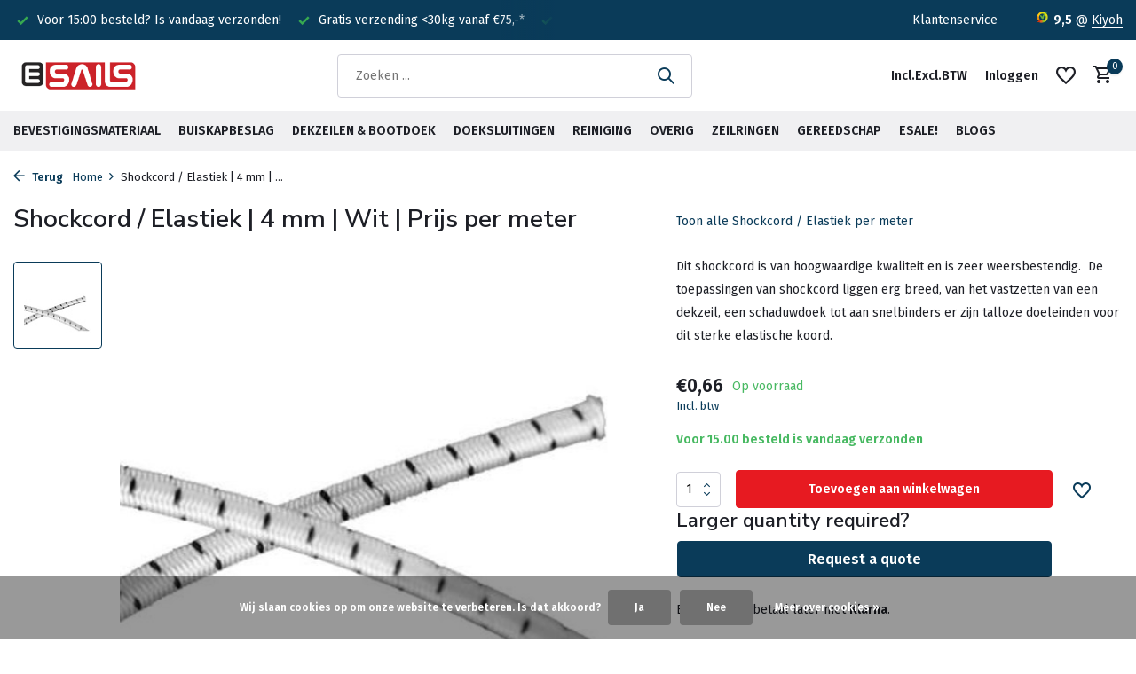

--- FILE ---
content_type: text/html;charset=utf-8
request_url: https://www.esails.nl/shockcord-elastiek-4-mm-wit-prijs-per-meter.html
body_size: 25907
content:
<!DOCTYPE html>
<html lang="nl">
  <head>
    
<script type="text/javascript">
   window.dataLayer = window.dataLayer || [];
   dataLayer.push({
            ecomm_prodid: "131005516",
      ecomm_prodid_adwords: "259525183",
      ecomm_pname: "Shockcord / Elastiek | 4 mm | Wit | Prijs per meter ",
      ecomm_category: "Shockcord / Elastiek per meter",
      ecomm_pagetype: "product",
      ecomm_totalvalue: 0.66
                                   
             
      });
      
</script>

<script>
// <!-- Google Tag Manager -->
(function(w,d,s,l,i){w[l]=w[l]||[];w[l].push({'gtm.start':
new Date().getTime(),event:'gtm.js'});var f=d.getElementsByTagName(s)[0],
j=d.createElement(s),dl=l!='dataLayer'?'&l='+l:'';j.async=true;j.src=
'https://www.googletagmanager.com/gtm.js?id='+i+dl;f.parentNode.insertBefore(j,f);
})(window,document,'script','dataLayer','GTM-5BFTNHZL');
// <!-- End Google Tag Manager -->
</script>
    <meta charset="utf-8"/>
<!-- [START] 'blocks/head.rain' -->
<!--

  (c) 2008-2026 Lightspeed Netherlands B.V.
  http://www.lightspeedhq.com
  Generated: 17-01-2026 @ 07:59:45

-->
<link rel="canonical" href="https://www.esails.nl/shockcord-elastiek-4-mm-wit-prijs-per-meter.html"/>
<link rel="alternate" href="https://www.esails.nl/index.rss" type="application/rss+xml" title="Nieuwe producten"/>
<link href="https://cdn.webshopapp.com/assets/cookielaw.css?2025-02-20" rel="stylesheet" type="text/css"/>
<meta name="robots" content="noodp,noydir"/>
<meta name="google-site-verification" content="W8bV-KN12uH7oaaQ7M-5fE_nTdK1J98CimLv9zVDrXY"/>
<meta name="google-site-verification" content="Io9--ZDZhwXL-8lhSc5bVKnOXxGQ64mcbnwOKZ4mVVo"/>
<meta property="og:url" content="https://www.esails.nl/shockcord-elastiek-4-mm-wit-prijs-per-meter.html?source=facebook"/>
<meta property="og:site_name" content="eSails"/>
<meta property="og:title" content="Shockcord / Elastiek | 4 mm | Wit | Per meter | eSails.nl"/>
<meta property="og:description" content="Shockcord / Elastiek in verschillende soorten en maten, een breed assortiment op voorraad. ✅ Voor 15:00 besteld,  is vandaag verzonden! ✅"/>
<meta property="og:image" content="https://cdn.webshopapp.com/shops/317184/files/393458837/shockcord-elastiek-4-mm-wit-prijs-per-meter.jpg"/>
<script src="https://app.dmws.plus/shop-assets/317184/dmws-plus-loader.js?id=68b7bf51c18d0cf0f96c9c524ea90793"></script>
<script>
(function(w,d,s,l,i){w[l]=w[l]||[];w[l].push({'gtm.start':
new Date().getTime(),event:'gtm.js'});var f=d.getElementsByTagName(s)[0],
j=d.createElement(s),dl=l!='dataLayer'?'&l='+l:'';j.async=true;j.src=
'https://www.googletagmanager.com/gtm.js?id='+i+dl;f.parentNode.insertBefore(j,f);
})(window,document,'script','dataLayer','GTM-5BFTNHZL');

</script>
<!--[if lt IE 9]>
<script src="https://cdn.webshopapp.com/assets/html5shiv.js?2025-02-20"></script>
<![endif]-->
<!-- [END] 'blocks/head.rain' -->
    <title>Shockcord / Elastiek | 4 mm | Wit | Per meter | eSails.nl - eSails</title>
    <meta name="description" content="Shockcord / Elastiek in verschillende soorten en maten, een breed assortiment op voorraad. ✅ Voor 15:00 besteld,  is vandaag verzonden! ✅" />
    <meta name="keywords" content="Shockcord, /, Elastiek, |, 4, mm, |, Wit, |, Prijs, per, meter, eSails, dekzeilen, bootdoek, ritsen, zeilmaker gereedschap, afdekzeilen, rvs beslag, drukknopen, haken, gordelband, zeilringen, gordijnringen en tourniquets. Van o.a. Loxx, Tenax, Minax" />
    <meta http-equiv="X-UA-Compatible" content="IE=edge">
    <meta name="viewport" content="width=device-width, initial-scale=1.0, maximum-scale=5.0, user-scalable=no">
    <meta name="apple-mobile-web-app-capable" content="yes">
    <meta name="apple-mobile-web-app-status-bar-style" content="black">

    <link rel="shortcut icon" href="https://cdn.webshopapp.com/shops/317184/themes/178910/v/915814/assets/favicon.ico?20220209092303" type="image/x-icon" />
    <link rel="preconnect" href="https://fonts.gstatic.com" />
    <link rel="dns-prefetch" href="https://fonts.gstatic.com">
    <link rel="preconnect" href="https://fonts.googleapis.com">
		<link rel="dns-prefetch" href="https://fonts.googleapis.com">
		<link rel="preconnect" href="https://ajax.googleapis.com">
		<link rel="dns-prefetch" href="https://ajax.googleapis.com">
		<link rel="preconnect" href="https://cdn.webshopapp.com/">
		<link rel="dns-prefetch" href="https://cdn.webshopapp.com/">
    
                        <link rel="preload" href="https://fonts.googleapis.com/css2?family=Fira+Sans:wght@300;400;600&family=Nunito+Sans:wght@600&display=swap" as="style" />
    <link rel="preload" href="https://cdn.webshopapp.com/shops/317184/themes/178910/assets/bootstrap-min.css?20260112115855" as="style" />
    <link rel="preload" href="https://cdn.webshopapp.com/shops/317184/themes/178910/assets/owl-carousel-min.css?20260112115855" as="style" />
    <link rel="preload" href="https://cdn.jsdelivr.net/npm/@fancyapps/ui/dist/fancybox.css" as="style" />
    <link rel="preload" href="https://cdn.webshopapp.com/assets/gui-2-0.css?2025-02-20" as="style" />
    <link rel="preload" href="https://cdn.webshopapp.com/assets/gui-responsive-2-0.css?2025-02-20" as="style" />
        	<link rel="preload" href="https://cdn.webshopapp.com/shops/317184/themes/178910/assets/icomoon-medium.ttf?20260112115855" as="font" crossorigin>
        <link rel="preload" href="https://cdn.webshopapp.com/shops/317184/themes/178910/assets/style.css?20260112115855" as="style" />
    <link rel="preload" href="https://cdn.webshopapp.com/shops/317184/themes/178910/assets/custom.css?20260112115855" as="style" />
    
    <script src="https://cdn.webshopapp.com/assets/jquery-1-9-1.js?2025-02-20"></script>
            <link rel="preload" href="https://cdn.webshopapp.com/shops/317184/themes/178910/assets/bootstrap-min.js?20260112115855" as="script">
    <link rel="preload" href="https://cdn.webshopapp.com/assets/gui.js?2025-02-20" as="script">
    <link rel="preload" href="https://cdn.webshopapp.com/assets/gui-responsive-2-0.js?2025-02-20" as="script">
    <link rel="preload" href="https://cdn.webshopapp.com/shops/317184/themes/178910/assets/scripts.js?20260112115855" as="script">
    <link rel="preload" href="https://cdn.webshopapp.com/shops/317184/themes/178910/assets/global.js?20260112115855" as="script">
    
    <meta property="og:title" content="Shockcord / Elastiek | 4 mm | Wit | Per meter | eSails.nl">
<meta property="og:type" content="website"> 
<meta property="og:site_name" content="eSails">
<meta property="og:url" content="https://www.esails.nl/">
<meta property="og:image" content="https://cdn.webshopapp.com/shops/317184/files/393458837/1000x1000x2/shockcord-elastiek-4-mm-wit-prijs-per-meter.jpg">
<meta name="twitter:title" content="Shockcord / Elastiek | 4 mm | Wit | Per meter | eSails.nl">
<meta name="twitter:description" content="Shockcord / Elastiek in verschillende soorten en maten, een breed assortiment op voorraad. ✅ Voor 15:00 besteld,  is vandaag verzonden! ✅">
<meta name="twitter:site" content="eSails">
<meta name="twitter:card" content="https://cdn.webshopapp.com/shops/317184/themes/178910/v/915805/assets/logo.png?20220209092303">
<meta name="twitter:image" content="https://cdn.webshopapp.com/shops/317184/themes/178910/assets/share-image.jpg?20260112115855">
<script type="application/ld+json">
  [
        {
      "@context": "https://schema.org/",
      "@type": "BreadcrumbList",
      "itemListElement":
      [
        {
          "@type": "ListItem",
          "position": 1,
          "item": {
            "@id": "https://www.esails.nl/",
            "name": "Home"
          }
        },
                {
          "@type": "ListItem",
          "position": 2,
          "item":	{
            "@id": "https://www.esails.nl/shockcord-elastiek-4-mm-wit-prijs-per-meter.html",
            "name": "Shockcord / Elastiek | 4 mm | Wit | Prijs per meter"
          }
        }              ]
    },
            {
      "@context": "https://schema.org/",
      "@type": "Product", 
      "name": "Shockcord / Elastiek | 4 mm | Wit | Prijs per meter",
      "url": "https://www.esails.nl/shockcord-elastiek-4-mm-wit-prijs-per-meter.html",
      "productID": "131005516",
            "description": "Dit shockcord is van hoogwaardige kwaliteit en is zeer weersbestendig. <br />
De toepassingen van shockcord liggen erg breed, van het vastzetten van een dekzeil, een schaduwdoek tot aan snelbinders er zijn talloze doeleinden voor dit sterke elastische koord.",      "image": [
            "https://cdn.webshopapp.com/shops/317184/files/393458837/1500x1500x2/shockcord-elastiek-4-mm-wit-prijs-per-meter.jpg"            ],
      "gtin13": "8033378709451",      "mpn": "H0TEM04MO",      "sku": "TEM04",      "offers": {
        "@type": "Offer",
        "price": "0.66",
        "url": "https://www.esails.nl/shockcord-elastiek-4-mm-wit-prijs-per-meter.html",
        "priceValidUntil": "2027-01-17",
        "priceCurrency": "EUR",
                "availability": "https://schema.org/InStock",
        "inventoryLevel": "673"
              }
      ,
      "aggregateRating": {
        "@type": "AggregateRating",
        "bestRating": "5",
        "worstRating": "1",
        "ratingValue": "5",
        "reviewCount": "1"
      },
      "review": [
                {
          "@type": "Review",
          "author": {
            "@type": "Person",
            "name": "Decuyper Rudy"
          },
          "datePublished": "2022-07-19",
          "description": "&lt;div class=&quot;dmws-plus-review-wrapper&quot;&gt;<br />
    &lt;p style=&quot;margin-bottom: 1rem;&quot; class=&quot;dmws-plus-review-text&quot;&gt;precies wat ik nodig heb!&lt;/p&gt;<br />
<br />
        &lt;/div&gt;",
          "name": "",
          "reviewRating": {
            "@type": "Rating",
            "bestRating": "5",
            "ratingValue": "5",
            "worstRating": "1"
          }
        }      ]
          },
        {
      "@context": "https://schema.org/",
      "@type": "Organization",
      "url": "https://www.esails.nl/",
      "name": "eSails",
      "legalName": "eSails",
      "description": "Shockcord / Elastiek in verschillende soorten en maten, een breed assortiment op voorraad. ✅ Voor 15:00 besteld,  is vandaag verzonden! ✅",
      "logo": "https://cdn.webshopapp.com/shops/317184/themes/178910/v/915805/assets/logo.png?20220209092303",
      "image": "https://cdn.webshopapp.com/shops/317184/themes/178910/assets/share-image.jpg?20260112115855",
      "contactPoint": {
        "@type": "ContactPoint",
        "contactType": "Customer service",
        "telephone": ""
      },
      "address": {
        "@type": "PostalAddress",
        "streetAddress": "",
        "addressLocality": "",
        "postalCode": "",
        "addressCountry": "NL"
      }
      ,
      "aggregateRating": {
          "@type": "AggregateRating",
          "bestRating": "10",
          "worstRating": "1",
          "ratingValue": "9.5",
          "reviewCount": "2474",
          "url":"https://www.kiyoh.com/reviews/1045623/esails?from=widget&amp;lang=nl"
      }
          },
    { 
      "@context": "https://schema.org/", 
      "@type": "WebSite", 
      "url": "https://www.esails.nl/", 
      "name": "eSails",
      "description": "Shockcord / Elastiek in verschillende soorten en maten, een breed assortiment op voorraad. ✅ Voor 15:00 besteld,  is vandaag verzonden! ✅",
      "author": [
        {
          "@type": "Organization",
          "url": "https://www.dmws.nl/",
          "name": "DMWS BV",
          "address": {
            "@type": "PostalAddress",
            "streetAddress": "Wilhelmina plein 25",
            "addressLocality": "Eindhoven",
            "addressRegion": "NB",
            "postalCode": "5611 HG",
            "addressCountry": "NL"
          }
        }
      ]
    }      ]
</script>    
    <link rel="stylesheet" href="https://fonts.googleapis.com/css2?family=Fira+Sans:wght@300;400;600&family=Nunito+Sans:wght@600&display=swap" type="text/css">
    <link rel="stylesheet" href="https://cdn.webshopapp.com/shops/317184/themes/178910/assets/bootstrap-min.css?20260112115855" type="text/css">
    <link rel="stylesheet" href="https://cdn.webshopapp.com/shops/317184/themes/178910/assets/owl-carousel-min.css?20260112115855" type="text/css">
    <link rel="stylesheet" href="https://cdn.jsdelivr.net/npm/@fancyapps/ui/dist/fancybox.css" type="text/css">
    <link rel="stylesheet" href="https://cdn.webshopapp.com/assets/gui-2-0.css?2025-02-20" type="text/css">
    <link rel="stylesheet" href="https://cdn.webshopapp.com/assets/gui-responsive-2-0.css?2025-02-20" type="text/css">
    <link rel="stylesheet" href="https://cdn.webshopapp.com/shops/317184/themes/178910/assets/style.css?20260112115855" type="text/css">
    <link rel="stylesheet" href="https://cdn.webshopapp.com/shops/317184/themes/178910/assets/custom.css?20260112115855" type="text/css">
  </head>
  <body>
    <!-- Google Tag Manager (noscript) --><noscript><iframe src="https://www.googletagmanager.com/ns.html?id=GTM-5BFTNHZL"
        height="0" width="0" style="display:none;visibility:hidden"></iframe></noscript><!-- End Google Tag Manager (noscript) --><aside id="cart" class="sidebar d-flex cart palette-bg-white"><div class="heading d-none d-sm-block"><i class="icon-x close"></i><h3>Mijn winkelwagen</h3></div><div class="heading d-sm-none palette-bg-accent-light mobile"><i class="icon-x close"></i><h3>Mijn winkelwagen</h3></div><div class="filledCart d-none"><ul class="list-cart list-inline mb-0 scrollbar"></ul><div class="totals-wrap"><p data-cart="total">Totaal (<span class="length dmws-p_w8fzr7_m2-module-cart-count-override">0</span>) producten<span class="amount">€0,00</span></p><p data-cart="shipping" class="shipping d-none">Verzendkosten<span class="positive"><b>Gratis</b></span></p><p data-cart="vat">BTW<span>€0,00</span></p><p class="free-shipping">Shop nog voor <b class="amount">€75,00</b> en je bestelling wordt <b class="positive">Gratis</b> verzonden!</p><p class="total" data-cart="grand-total"><b>Totaalbedrag</b><span class="grey">Incl. btw</span><span><b>€0,00</b></span></p></div><div class="continue d-flex align-items-center"><a href="https://www.esails.nl/cart/" class="button solid cta">Ja, ik wil dit bestellen</a></div><div class="link">Voor 15:00 besteld, is <b>vandaag</b> verzonden</div></div><p class="emptyCart align-items-center">U heeft geen artikelen in uw winkelwagen...</p><div class="bottom d-none d-sm-block"><div class="payments d-flex justify-content-center flex-wrap dmws-payments"><div class="d-flex align-items-center justify-content-center"><img class="lazy" src="https://cdn.webshopapp.com/shops/317184/themes/178910/assets/lazy-preload.jpg?20260112115855" data-src="https://cdn.webshopapp.com/assets/icon-payment-cash.png?2025-02-20" alt="Cash" height="16" width="37" /></div><div class="d-flex align-items-center justify-content-center"><img class="lazy" src="https://cdn.webshopapp.com/shops/317184/themes/178910/assets/lazy-preload.jpg?20260112115855" data-src="https://cdn.webshopapp.com/assets/icon-payment-pin.png?2025-02-20" alt="Pin" height="16" width="37" /></div><div class="d-flex align-items-center justify-content-center"><img class="lazy" src="https://cdn.webshopapp.com/shops/317184/themes/178910/assets/lazy-preload.jpg?20260112115855" data-src="https://cdn.webshopapp.com/assets/icon-payment-ideal.png?2025-02-20" alt="iDEAL" height="16" width="37" /></div><div class="d-flex align-items-center justify-content-center"><img class="lazy" src="https://cdn.webshopapp.com/shops/317184/themes/178910/assets/lazy-preload.jpg?20260112115855" data-src="https://cdn.webshopapp.com/assets/icon-payment-paypal.png?2025-02-20" alt="PayPal" height="16" width="37" /></div><div class="d-flex align-items-center justify-content-center"><img class="lazy" src="https://cdn.webshopapp.com/shops/317184/themes/178910/assets/lazy-preload.jpg?20260112115855" data-src="https://cdn.webshopapp.com/assets/icon-payment-mastercard.png?2025-02-20" alt="MasterCard" height="16" width="37" /></div><div class="d-flex align-items-center justify-content-center"><img class="lazy" src="https://cdn.webshopapp.com/shops/317184/themes/178910/assets/lazy-preload.jpg?20260112115855" data-src="https://cdn.webshopapp.com/assets/icon-payment-visa.png?2025-02-20" alt="Visa" height="16" width="37" /></div><div class="d-flex align-items-center justify-content-center"><img class="lazy" src="https://cdn.webshopapp.com/shops/317184/themes/178910/assets/lazy-preload.jpg?20260112115855" data-src="https://cdn.webshopapp.com/assets/icon-payment-banktransfer.png?2025-02-20" alt="Bank transfer" height="16" width="37" /></div><div class="d-flex align-items-center justify-content-center"><img class="lazy" src="https://cdn.webshopapp.com/shops/317184/themes/178910/assets/lazy-preload.jpg?20260112115855" data-src="https://cdn.webshopapp.com/assets/icon-payment-mistercash.png?2025-02-20" alt="Bancontact" height="16" width="37" /></div><div class="d-flex align-items-center justify-content-center"><img class="lazy" src="https://cdn.webshopapp.com/shops/317184/themes/178910/assets/lazy-preload.jpg?20260112115855" data-src="https://cdn.webshopapp.com/assets/icon-payment-directebanking.png?2025-02-20" alt="SOFORT Banking" height="16" width="37" /></div><div class="d-flex align-items-center justify-content-center"><img class="lazy" src="https://cdn.webshopapp.com/shops/317184/themes/178910/assets/lazy-preload.jpg?20260112115855" data-src="https://cdn.webshopapp.com/assets/icon-payment-maestro.png?2025-02-20" alt="Maestro" height="16" width="37" /></div><div class="d-flex align-items-center justify-content-center"><img class="lazy" src="https://cdn.webshopapp.com/shops/317184/themes/178910/assets/lazy-preload.jpg?20260112115855" data-src="https://cdn.webshopapp.com/assets/icon-payment-americanexpress.png?2025-02-20" alt="American Express" height="16" width="37" /></div><div class="d-flex align-items-center justify-content-center"><img class="lazy" src="https://cdn.webshopapp.com/shops/317184/themes/178910/assets/lazy-preload.jpg?20260112115855" data-src="https://cdn.webshopapp.com/assets/icon-payment-cartesbancaires.png?2025-02-20" alt="Cartes Bancaires" height="16" width="37" /></div><div class="d-flex align-items-center justify-content-center"><img class="lazy" src="https://cdn.webshopapp.com/shops/317184/themes/178910/assets/lazy-preload.jpg?20260112115855" data-src="https://cdn.webshopapp.com/assets/icon-payment-visaelectron.png?2025-02-20" alt="Visa Electron" height="16" width="37" /></div><div class="d-flex align-items-center justify-content-center"><img class="lazy" src="https://cdn.webshopapp.com/shops/317184/themes/178910/assets/lazy-preload.jpg?20260112115855" data-src="https://cdn.webshopapp.com/assets/icon-payment-belfius.png?2025-02-20" alt="Belfius" height="16" width="37" /></div><div class="d-flex align-items-center justify-content-center"><img class="lazy" src="https://cdn.webshopapp.com/shops/317184/themes/178910/assets/lazy-preload.jpg?20260112115855" data-src="https://cdn.webshopapp.com/assets/icon-payment-kbc.png?2025-02-20" alt="KBC" height="16" width="37" /></div><div class="d-flex align-items-center justify-content-center"><img class="lazy" src="https://cdn.webshopapp.com/shops/317184/themes/178910/assets/lazy-preload.jpg?20260112115855" data-src="https://cdn.webshopapp.com/assets/icon-payment-klarnapaylater.png?2025-02-20" alt="Klarna Pay Later" height="16" width="37" /></div></div></div></aside><aside id="sidereview" class="sidebar d-flex palette-bg-white"><div class="heading d-none d-sm-block"><i class="icon-x close"></i><h3>Schrijf je eigen review voor Shockcord / Elastiek | 4 mm | Wit | Prijs per meter</h3></div><div class="heading d-sm-none palette-bg-black"><i class="icon-x close"></i><h3>Schrijf je eigen review voor Shockcord / Elastiek | 4 mm | Wit | Prijs per meter</h3></div><form action="https://www.esails.nl/account/reviewPost/131005516/" method="post" id="form-review"><input type="hidden" name="key" value="06eabf08dad1fb75d182e7ea482dde11"><label for="review-form-score">Hoeveel sterren geef jij dit product?</label><div class="d-flex align-items-center stars-wrap"><div class="d-flex align-items-center stars"><i class="icon-star active" data-stars="1"></i><i class="icon-star active" data-stars="2"></i><i class="icon-star active" data-stars="3"></i><i class="icon-star active" data-stars="4"></i><i class="icon-star active" data-stars="5"></i></div><span data-message="1" style="display: none;">Maar 1? Wat jammer..</span><span data-message="2" style="display: none;">Dat is niet best.</span><span data-message="3" style="display: none;">Gemiddeld.</span><span data-message="4" style="display: none;">Een goed product!</span><span data-message="5">Uitstekend, bedankt!</span></div><select id="review-form-score" name="score"><option value="1">1 Ster</option><option value="2">2 Ster(ren)</option><option value="3">3 Ster(ren)</option><option value="4">4 Ster(ren)</option><option value="5" selected="selected">5 Ster(ren)</option></select><div><label for="review-form-name">Naam *</label><input id="review-form-name" type="text" name="name" value="" required placeholder="Naam"></div><div><label for="review-form-email">E-mail * <span>Uw e-mailadres wordt niet gepubliceerd.</span></label><input id="review-form-email" type="text" name="email" value="" required placeholder="E-mail"></div><div><label for="review-form-review">Bericht *</label><textarea id="review-form-review" class="" name="review" required placeholder="Beoordelen"></textarea></div><button type="submit" class="button">Verstuur</button></form></aside><header id="variant-1" class="d-none d-md-block sticky"><div class="topbar palette-bg-accent-light"><div class="container"><div class="row align-items-center justify-content-between"><div class="col-6 col-lg-5 col-xl-6"><div class="usp" data-total="3"><div class="list"><div class="item"><i class="icon-check"></i> Voor 15:00 besteld? Is vandaag verzonden!</div><div class="item"><i class="icon-check"></i> Gratis verzending <30kg vanaf €75,-* </div><div class="item"><i class="icon-check"></i> Fysieke winkel in Heemstede</div></div></div></div><div class="col-6 col-lg-7 col-xl-6 d-flex justify-content-end right"><div><a href="/service">Klantenservice</a></div><div class="review-widget"><img class="lazy" src="https://cdn.webshopapp.com/shops/317184/themes/178910/assets/lazy-preload.jpg?20260112115855" data-src="https://cdn.webshopapp.com/shops/317184/themes/178910/v/915633/assets/review-widget.png?20220209092303" alt="Review Logo" height="22" width="22" /><b>9,5</b><span class="d-none d-lg-inline"> @ <a href="https://www.kiyoh.com/reviews/1045623/esails?from=widget&amp;lang=nl" target="_blank">Kiyoh</a></span></div></div></div></div></div><div class="sticky"><div class="overlay palette-bg-light"></div><div class="mainbar palette-bg-white"><div class="container"><div class="row align-items-center justify-content-between"><div class="col-12 d-flex align-items-center justify-content-between"><a href="https://www.esails.nl/" title="Zeilmakerij webshop voor uw bootkap, dekzeil, tent of project" class="logo nf"><img src="https://cdn.webshopapp.com/shops/317184/themes/178910/v/915805/assets/logo.png?20220209092303" alt="Zeilmakerij webshop voor uw bootkap, dekzeil, tent of project" width="150" height="41" /></a><form action="https://www.esails.nl/search/" method="get" role="search" class="formSearch search-form default"><input type="text" name="q" autocomplete="off" value="" aria-label="Zoeken" placeholder="Zoeken ..." /><i class="icon-x"></i><button type="submit" class="search-btn" title="Zoeken"><i class="icon-search"></i></button><div class="search-results palette-bg-white"><div class="heading">Zoekresultaten voor '<span></span>'</div><ul class="list-inline list-results"></ul><ul class="list-inline list-products"></ul><a href="#" class="all">Bekijk alle resultaten</a></div></form><div class="wrap-cart d-flex align-items-center"><script style="display:none;">
    var dmws_plus_w8gt0_exclVatText = 'Excl. btw';
    var dmws_plus_w8gt0_inclVatText = 'Incl. btw';
  </script><li id="dmws-p_w8g3t0-vat-switch"><div id="dmws-p_w8g3t0-vat-toggle" class="active"><span data-switch="incl" class="active">Incl.</span><span data-switch="excl" >Excl.</span></div><b>BTW</b></li><div class="drop-down with-overlay account login"><div class="current"><a href="https://www.esails.nl/account/login/" aria-label="Mijn account" class="nf"><span class="d-lg-none"><i class="icon-account"></i></span><span class="d-none d-lg-block">Inloggen</span></a></div><div class="drop shadow d-none d-md-block"><ul class="list-inline mb-0"><li><i class="icon-check"></i> Maak binnen 1 minuut een account aan</li><li><i class="icon-check"></i>  Up to date over de status van je bestelling</li><li><i class="icon-check"></i> Voeg je producten toe aan je wishlist</li></ul><div class="d-flex align-items-center justify-content-between"><a href="https://www.esails.nl/account/login/" class="button">Inloggen</a><span>Nieuw? <a href="https://www.esails.nl/account/register/">Account aanmaken</a></span></div></div></div><div class="drop-down with-overlay account wishlist"><div class="current"><a href="https://www.esails.nl/account/login/" aria-label="Verlanglijst" class="nf"><span class="fs0">Verlanglijst</span><i class="icon-wishlist"></i></a></div><div class="drop shadow d-none d-md-block"><h4>Geen producten op verlanglijst...</h4><p>Log in en voeg producten toe door op het <i class="icon-wishlist"></i> icoon te klikken.</p><div class="d-flex align-items-center justify-content-between"><a href="https://www.esails.nl/account/login/" class="button">Inloggen</a><span>Nieuw? <a href="https://www.esails.nl/account/register/">Account aanmaken</a></span></div></div></div><a href="https://www.esails.nl/cart/" class="pos-r cart nf"><i class="icon-cart"></i><span class="count dmws-a_w8fzr7_m2-module-cart-count-override">0</span></a></div></div></div></div></div><div class="menubar palette-bg-light"><div class="container"><div class="row"><div class="col-12"><div class="menu d-none d-md-flex align-items-center default default mega "><ul class="list-inline mb-0"><li class="list-inline-item has-sub"><a href="https://www.esails.nl/bevestigingsmateriaal/">Bevestigingsmateriaal</a><ul class="sub palette-bg-light"><li class="has-children"><a href="https://www.esails.nl/bevestigingsmateriaal/band/">Band</a><ul class="subsub palette-bg-light"><li><a href="https://www.esails.nl/bevestigingsmateriaal/band/biesband-boordband/">Biesband / Boordband</a></li><li><a href="https://www.esails.nl/bevestigingsmateriaal/band/klittenband/">Klittenband</a></li><li><a href="https://www.esails.nl/bevestigingsmateriaal/band/lasband/">Lasband</a></li><li><a href="https://www.esails.nl/bevestigingsmateriaal/band/polyester-band/">Polyester band </a></li><li><a href="https://www.esails.nl/bevestigingsmateriaal/band/polypropyleen-band/">Polypropyleen Band</a></li><li><a href="https://www.esails.nl/bevestigingsmateriaal/band/veiligheidsgordelband-autogordelband/">Veiligheidsgordelband / Autogordelband</a></li><li><a href="https://www.esails.nl/bevestigingsmateriaal/band/gordelstopper/">Gordelstopper</a></li></ul></li><li class="has-children"><a href="https://www.esails.nl/bevestigingsmateriaal/bevestigingsbeugels/">Bevestigingsbeugels</a><ul class="subsub palette-bg-light"><li><a href="https://www.esails.nl/bevestigingsmateriaal/bevestigingsbeugels/bandbeugels/">Bandbeugels</a></li><li><a href="https://www.esails.nl/bevestigingsmateriaal/bevestigingsbeugels/d-ringen-o-ringen-triangels/">D-Ringen, O-Ringen &amp; Triangels</a></li><li><a href="https://www.esails.nl/bevestigingsmateriaal/bevestigingsbeugels/oogplaten/">Oogplaten</a></li><li><a href="https://www.esails.nl/bevestigingsmateriaal/bevestigingsbeugels/oogschroeven-oogmoeren/">Oogschroeven &amp; Oogmoeren</a></li><li><a href="https://www.esails.nl/bevestigingsmateriaal/bevestigingsbeugels/omklapbeugels/">Omklapbeugels</a></li><li><a href="https://www.esails.nl/bevestigingsmateriaal/bevestigingsbeugels/zadelbeugels/">Zadelbeugels</a></li></ul></li><li class="has-children"><a href="https://www.esails.nl/bevestigingsmateriaal/bevestigingshaken/">Bevestigingshaken</a><ul class="subsub palette-bg-light"><li><a href="https://www.esails.nl/bevestigingsmateriaal/bevestigingshaken/fenderhaken/">Fenderhaken</a></li><li><a href="https://www.esails.nl/bevestigingsmateriaal/bevestigingshaken/karabijnhaken-noodschalmen/">Karabijnhaken &amp; Noodschalmen</a></li><li><a href="https://www.esails.nl/bevestigingsmateriaal/bevestigingshaken/nylonhaken/">Nylonhaken</a></li><li><a href="https://www.esails.nl/bevestigingsmateriaal/bevestigingshaken/overige-haken/">Overige haken</a></li><li><a href="https://www.esails.nl/bevestigingsmateriaal/bevestigingshaken/rondknoppen-koordhouders/">Rondknoppen / Koordhouders</a></li><li><a href="https://www.esails.nl/bevestigingsmateriaal/bevestigingshaken/spinhaken/">Spinhaken</a></li><li><a href="https://www.esails.nl/bevestigingsmateriaal/bevestigingshaken/s-haken/">S-haken</a></li></ul></li><li class="has-children"><a href="https://www.esails.nl/bevestigingsmateriaal/tornado-clips/">Tornado Clips</a><ul class="subsub palette-bg-light"><li><a href="https://www.esails.nl/bevestigingsmateriaal/tornado-clips/tornado-clip-klein/">Tornado Clip (klein)</a></li><li><a href="https://www.esails.nl/bevestigingsmateriaal/tornado-clips/tornado-clip-groot/">Tornado Clip (groot)</a></li></ul></li><li class="has-children"><a href="https://www.esails.nl/bevestigingsmateriaal/spanrubbers/">Spanrubbers</a><ul class="subsub palette-bg-light"><li><a href="https://www.esails.nl/bevestigingsmateriaal/spanrubbers/ladder-rubbers/">Ladder Rubbers </a></li><li><a href="https://www.esails.nl/bevestigingsmateriaal/spanrubbers/spanrubber/">Spanrubber</a></li><li><a href="https://www.esails.nl/bevestigingsmateriaal/spanrubbers/tentring/">Tentring</a></li></ul></li><li class="has-children"><a href="https://www.esails.nl/bevestigingsmateriaal/spanbanden/">Spanbanden</a><ul class="subsub palette-bg-light"><li><a href="https://www.esails.nl/bevestigingsmateriaal/spanbanden/spanband-met-ratel/">Spanband met Ratel</a></li><li><a href="https://www.esails.nl/bevestigingsmateriaal/spanbanden/spanbanden-met-klemgesp/">Spanbanden met Klemgesp</a></li><li><a href="https://www.esails.nl/bevestigingsmateriaal/spanbanden/spanband-met-dekhouder/">Spanband met Dekhouder</a></li></ul></li><li class="has-children"><a href="https://www.esails.nl/bevestigingsmateriaal/gespen/">Gespen</a><ul class="subsub palette-bg-light"><li><a href="https://www.esails.nl/bevestigingsmateriaal/gespen/bandgespen/">Bandgespen</a></li><li><a href="https://www.esails.nl/bevestigingsmateriaal/gespen/laddergespen/">Laddergespen</a></li><li><a href="https://www.esails.nl/bevestigingsmateriaal/gespen/steekgespen/">Steekgespen</a></li><li><a href="https://www.esails.nl/bevestigingsmateriaal/gespen/schuifgespen/">Schuifgespen</a></li><li><a href="https://www.esails.nl/bevestigingsmateriaal/gespen/klemgespen/">Klemgespen</a></li></ul></li><li class="has-children"><a href="https://www.esails.nl/bevestigingsmateriaal/shockcord-elastiek-en-zeilbinders/">Shockcord / Elastiek en Zeilbinders</a><ul class="subsub palette-bg-light"><li><a href="https://www.esails.nl/bevestigingsmateriaal/shockcord-elastiek-en-zeilbinders/shockcord-elastiek-met-haken-en-zeilbinders/">Shockcord / Elastiek met haken en zeilbinders</a></li><li><a href="https://www.esails.nl/bevestigingsmateriaal/shockcord-elastiek-en-zeilbinders/shockcord-elastiek-per-haspel/">Shockcord / Elastiek per haspel</a></li><li><a href="https://www.esails.nl/bevestigingsmateriaal/shockcord-elastiek-en-zeilbinders/shockcord-elastiek-per-meter/">Shockcord / Elastiek per meter</a></li></ul></li><li class="has-children"><a href="https://www.esails.nl/bevestigingsmateriaal/touw-voor-boten/">Touw voor boten</a><ul class="subsub palette-bg-light"><li><a href="https://www.esails.nl/bevestigingsmateriaal/touw-voor-boten/dyneema-touw/">Dyneema touw</a></li><li><a href="https://www.esails.nl/bevestigingsmateriaal/touw-voor-boten/schootlijn/">Schootlijn </a></li><li><a href="https://www.esails.nl/bevestigingsmateriaal/touw-voor-boten/minicord-novoleen/">Minicord Novoleen</a></li><li><a href="https://www.esails.nl/bevestigingsmateriaal/touw-voor-boten/dubbel-gevlochten-touw-per-meter/">Dubbel gevlochten touw per meter</a></li><li><a href="https://www.esails.nl/bevestigingsmateriaal/touw-voor-boten/polyester-touw-per-haspel/">Polyester touw per haspel</a></li><li><a href="https://www.esails.nl/bevestigingsmateriaal/touw-voor-boten/polyester-touw-per-meter/">Polyester touw per meter</a></li><li><a href="https://www.esails.nl/bevestigingsmateriaal/touw-voor-boten/loodkoord-per-meter/">Loodkoord per meter</a></li></ul></li><li class=""><a href="https://www.esails.nl/bevestigingsmateriaal/schroeven/">Schroeven</a></li></ul></li><li class="list-inline-item has-sub"><a href="https://www.esails.nl/buiskapbeslag/">Buiskapbeslag </a><ul class="sub palette-bg-light"><li class="has-children"><a href="https://www.esails.nl/buiskapbeslag/buis-rvs-316-op-maat/">Buis RVS 316 op maat</a><ul class="subsub palette-bg-light"><li><a href="https://www.esails.nl/buiskapbeslag/buis-rvs-316-op-maat/rvs-buis-19-mm/">RVS Buis 19 mm</a></li><li><a href="https://www.esails.nl/buiskapbeslag/buis-rvs-316-op-maat/rvs-buis-22-mm/">RVS Buis 22 mm</a></li><li><a href="https://www.esails.nl/buiskapbeslag/buis-rvs-316-op-maat/rvs-buis-25-mm/">RVS Buis 25 mm</a></li></ul></li><li class="has-children"><a href="https://www.esails.nl/buiskapbeslag/buiskap-beslag-rvs-316/">Buiskap beslag RVS 316</a><ul class="subsub palette-bg-light"><li><a href="https://www.esails.nl/buiskapbeslag/buiskap-beslag-rvs-316/boot-beslag-onderdelen/">Boot beslag onderdelen</a></li><li><a href="https://www.esails.nl/buiskapbeslag/buiskap-beslag-rvs-316/bimini-onderdelen/">Bimini onderdelen</a></li><li><a href="https://www.esails.nl/buiskapbeslag/buiskap-beslag-rvs-316/dekbeslag/">Dekbeslag</a></li><li><a href="https://www.esails.nl/buiskapbeslag/buiskap-beslag-rvs-316/railing-beslag/">Railing beslag</a></li></ul></li><li class="has-children"><a href="https://www.esails.nl/buiskapbeslag/katrollen-blokken/">Katrollen &amp; Blokken</a><ul class="subsub palette-bg-light"><li><a href="https://www.esails.nl/buiskapbeslag/katrollen-blokken/blokken/">Blokken</a></li><li><a href="https://www.esails.nl/buiskapbeslag/katrollen-blokken/katrollen/">Katrollen</a></li></ul></li><li class="has-children"><a href="https://www.esails.nl/buiskapbeslag/kikkers-clamcleats/">Kikkers &amp; Clamcleats</a><ul class="subsub palette-bg-light"><li><a href="https://www.esails.nl/buiskapbeslag/kikkers-clamcleats/clamcleats/">Clamcleats</a></li><li><a href="https://www.esails.nl/buiskapbeslag/kikkers-clamcleats/kikkers/">Kikkers</a></li></ul></li><li class="has-children"><a href="https://www.esails.nl/buiskapbeslag/oogbouten-oogmoeren/">Oogbouten &amp; Oogmoeren</a><ul class="subsub palette-bg-light"><li><a href="https://www.esails.nl/buiskapbeslag/oogbouten-oogmoeren/oogbouten/">Oogbouten</a></li><li><a href="https://www.esails.nl/buiskapbeslag/oogbouten-oogmoeren/oogmoeren/">Oogmoeren</a></li></ul></li><li class="has-children"><a href="https://www.esails.nl/buiskapbeslag/gaffels-en-gaffel-terminals/">Gaffels en Gaffel Terminals</a><ul class="subsub palette-bg-light"><li><a href="https://www.esails.nl/buiskapbeslag/gaffels-en-gaffel-terminals/draadhaken-en-draadogen/">Draadhaken en draadogen</a></li><li><a href="https://www.esails.nl/buiskapbeslag/gaffels-en-gaffel-terminals/gaffels-en-terminals/">Gaffels en terminals</a></li><li><a href="https://www.esails.nl/buiskapbeslag/gaffels-en-gaffel-terminals/rvs-spanners/">RVS spanners</a></li></ul></li><li class="has-children"><a href="https://www.esails.nl/buiskapbeslag/noodschalmen-en-rvs-sluitingen/">Noodschalmen en RVS sluitingen</a><ul class="subsub palette-bg-light"><li><a href="https://www.esails.nl/buiskapbeslag/noodschalmen-en-rvs-sluitingen/harpsluitingen/">Harpsluitingen</a></li><li><a href="https://www.esails.nl/buiskapbeslag/noodschalmen-en-rvs-sluitingen/noodschalmen/">Noodschalmen</a></li></ul></li><li class="has-children"><a href="https://www.esails.nl/buiskapbeslag/o-ringen-d-ringen-triangels/">O Ringen – D ringen - Triangels</a><ul class="subsub palette-bg-light"><li><a href="https://www.esails.nl/buiskapbeslag/o-ringen-d-ringen-triangels/rvs-d-ringen/">RVS D-Ringen</a></li><li><a href="https://www.esails.nl/buiskapbeslag/o-ringen-d-ringen-triangels/rvs-o-ringen/">RVS O-Ringen</a></li><li><a href="https://www.esails.nl/buiskapbeslag/o-ringen-d-ringen-triangels/rvs-triangels/">RVS Triangels</a></li></ul></li></ul></li><li class="list-inline-item has-sub"><a href="https://www.esails.nl/dekzeilen-bootdoek/">Dekzeilen &amp; Bootdoek</a><ul class="sub palette-bg-light"><li class="has-children"><a href="https://www.esails.nl/dekzeilen-bootdoek/bootdoeken/">Bootdoeken</a><ul class="subsub palette-bg-light"><li><a href="https://www.esails.nl/dekzeilen-bootdoek/bootdoeken/sunbrella-acryldoek/">Sunbrella / Acryldoek</a></li><li><a href="https://www.esails.nl/dekzeilen-bootdoek/bootdoeken/achilles-raamfolie-glasfolie/">Achilles Raamfolie / Glasfolie</a></li><li><a href="https://www.esails.nl/dekzeilen-bootdoek/bootdoeken/mallendoek-ldpe-doek/">Mallendoek / LDPE Doek</a></li><li><a href="https://www.esails.nl/dekzeilen-bootdoek/bootdoeken/sauleda-acryldoek/">Sauleda / Acryldoek</a></li><li><a href="https://www.esails.nl/dekzeilen-bootdoek/bootdoeken/serge-ferrari-pvc-zeil/">Serge Ferrari / PVC zeil</a></li><li><a href="https://www.esails.nl/dekzeilen-bootdoek/bootdoeken/latim-canvas-katoendoek/">Latim Canvas / Katoendoek</a></li><li><a href="https://www.esails.nl/dekzeilen-bootdoek/bootdoeken/wheatermax-pu-coated/">WheaterMax PU Coated</a></li><li><a href="https://www.esails.nl/dekzeilen-bootdoek/bootdoeken/contender-dacron-supercruise/">Contender Dacron Supercruise</a></li><li><a href="https://www.esails.nl/dekzeilen-bootdoek/bootdoeken/skai-kunstleder/">Skai / Kunstleder</a></li><li><a href="https://www.esails.nl/dekzeilen-bootdoek/bootdoeken/tatami-judomat-zeildoek/">Tatami / Judomat zeildoek</a></li><li><a href="https://www.esails.nl/dekzeilen-bootdoek/bootdoeken/low-bonar-mehler-pvc-doek/">Low &amp; Bonar /  Mehler PVC doek</a></li><li><a href="https://www.esails.nl/dekzeilen-bootdoek/bootdoeken/markilux-acryldoek/">Markilux / Acryldoek</a></li></ul></li><li class="has-children"><a href="https://www.esails.nl/dekzeilen-bootdoek/dekzeilen/">Dekzeilen</a><ul class="subsub palette-bg-light"><li><a href="https://www.esails.nl/dekzeilen-bootdoek/dekzeilen/dekzeilen-180-gr-m2-flexi-tarp-brandvertragend/">Dekzeilen 180 gr/m2 Flexi Tarp Brandvertragend</a></li><li><a href="https://www.esails.nl/dekzeilen-bootdoek/dekzeilen/dekzeilen-150-gr-m2-super-tarp-standard/">Dekzeilen 150 gr/m2 Super Tarp Standard</a></li><li><a href="https://www.esails.nl/dekzeilen-bootdoek/dekzeilen/dekzeilen-250-gr-m2-super-tarp-premium/">Dekzeilen 250 gr/m2 Super Tarp Premium</a></li><li><a href="https://www.esails.nl/dekzeilen-bootdoek/dekzeilen/dekzeilen-570-gr-m2-pro-tarp-premium/">Dekzeilen 570 gr/m2 Pro Tarp Premium</a></li><li><a href="https://www.esails.nl/dekzeilen-bootdoek/dekzeilen/dekzeilen-700-gr-m2-pro-tarp-heavy-duty/">Dekzeilen 700 gr/m2 Pro Tarp Heavy Duty</a></li><li><a href="https://www.esails.nl/dekzeilen-bootdoek/dekzeilen/dekzeilen-220-gr-m2-flexi-tarp-premium/">Dekzeilen 220 gr/m2 Flexi Tarp Premium</a></li><li><a href="https://www.esails.nl/dekzeilen-bootdoek/dekzeilen/dekzeilen-100-gr-m2-multi-tarp-standard/">Dekzeilen 100 gr/m2 Multi Tarp Standard</a></li><li><a href="https://www.esails.nl/dekzeilen-bootdoek/dekzeilen/dekzeilen-80-gr-m2-hobby-tarp-standard/">Dekzeilen 80 gr/m2 Hobby Tarp Standard</a></li></ul></li><li class="has-children"><a href="https://www.esails.nl/dekzeilen-bootdoek/gaaskleden-containers/">Gaaskleden Containers</a><ul class="subsub palette-bg-light"><li><a href="https://www.esails.nl/dekzeilen-bootdoek/gaaskleden-containers/gaaskleed-gaasnet-cargo-net-170-gr-m2-standard/">Gaaskleed / Gaasnet Cargo Net 170 gr/m2 Standard</a></li><li><a href="https://www.esails.nl/dekzeilen-bootdoek/gaaskleden-containers/gaaskleed-gaasnet-cargo-net-250-gr-m2-premium/">Gaaskleed / Gaasnet Cargo Net 250 gr/m2 Premium</a></li></ul></li></ul></li><li class="list-inline-item has-sub"><a href="https://www.esails.nl/doeksluitingen/">Doeksluitingen</a><ul class="sub palette-bg-light"><li class="has-children"><a href="https://www.esails.nl/doeksluitingen/loxx-tenax/">Loxx / Tenax</a><ul class="subsub palette-bg-light"><li><a href="https://www.esails.nl/doeksluitingen/loxx-tenax/loxx-sluitingen-duits/">Loxx Sluitingen (Duits)</a></li><li><a href="https://www.esails.nl/doeksluitingen/loxx-tenax/tenax-sluitingen-engels/">Tenax Sluitingen (Engels)</a></li></ul></li><li class="has-children"><a href="https://www.esails.nl/doeksluitingen/drukknopen-snad/">Drukknopen &amp; SNAD</a><ul class="subsub palette-bg-light"><li><a href="https://www.esails.nl/doeksluitingen/drukknopen-snad/q-snap-drukknopen-drukkers/">Q-Snap Drukknopen / Drukkers</a></li><li><a href="https://www.esails.nl/doeksluitingen/drukknopen-snad/prym-drukknopen-drukkers/">Prym Drukknopen / Drukkers</a></li><li><a href="https://www.esails.nl/doeksluitingen/drukknopen-snad/dot-drukknopen-drukkers/">DOT Drukknopen / Drukkers</a></li><li><a href="https://www.esails.nl/doeksluitingen/drukknopen-snad/ykk-snad-zelfklevend/">YKK SNAD (Zelfklevend)</a></li><li><a href="https://www.esails.nl/doeksluitingen/drukknopen-snad/caf-drukknopen-drukkers/">CAF Drukknopen / Drukkers</a></li></ul></li><li class="has-children"><a href="https://www.esails.nl/doeksluitingen/overige-doeksluitingen/">Overige Doeksluitingen</a><ul class="subsub palette-bg-light"><li><a href="https://www.esails.nl/doeksluitingen/overige-doeksluitingen/lift-the-dot/">Lift the Dot</a></li><li><a href="https://www.esails.nl/doeksluitingen/overige-doeksluitingen/patentbeugels/">Patentbeugels</a></li><li><a href="https://www.esails.nl/doeksluitingen/overige-doeksluitingen/perfix/">Perfix</a></li><li><a href="https://www.esails.nl/doeksluitingen/overige-doeksluitingen/minax/">Minax</a></li></ul></li><li class="has-children"><a href="https://www.esails.nl/doeksluitingen/tourniquets/">Tourniquets</a><ul class="subsub palette-bg-light"><li><a href="https://www.esails.nl/doeksluitingen/tourniquets/tourniquet-sluitingen/">Tourniquet Sluitingen</a></li><li><a href="https://www.esails.nl/doeksluitingen/tourniquets/tourniquet-sluitingen-carrosserie/">Tourniquet Sluitingen Carrosserie</a></li></ul></li></ul></li><li class="list-inline-item has-sub"><a href="https://www.esails.nl/reiniging/">Reiniging</a><ul class="sub palette-bg-light"><li class="has-children"><a href="https://www.esails.nl/reiniging/borstels-bezems/">Borstels &amp; Bezems</a><ul class="subsub palette-bg-light"><li><a href="https://www.esails.nl/reiniging/borstels-bezems/schoonmaak-borstels/">Schoonmaak borstels</a></li><li><a href="https://www.esails.nl/reiniging/borstels-bezems/schoonmaak-bezems/">Schoonmaak bezems</a></li><li><a href="https://www.esails.nl/reiniging/borstels-bezems/schoonmaak-doeken/">Schoonmaak doeken</a></li><li><a href="https://www.esails.nl/reiniging/borstels-bezems/emmers/">Emmers</a></li></ul></li><li class="has-children"><a href="https://www.esails.nl/reiniging/auto-cabrio/">Auto / Cabrio</a><ul class="subsub palette-bg-light"><li><a href="https://www.esails.nl/reiniging/auto-cabrio/auto-wassen/">Auto wassen</a></li><li><a href="https://www.esails.nl/reiniging/auto-cabrio/detailing/">Detailing</a></li></ul></li><li class="has-children"><a href="https://www.esails.nl/reiniging/boot/">Boot</a><ul class="subsub palette-bg-light"><li><a href="https://www.esails.nl/reiniging/boot/reinigen-en-impregneren/">Reinigen en impregneren</a></li><li><a href="https://www.esails.nl/reiniging/boot/beschermen/">Beschermen</a></li><li><a href="https://www.esails.nl/reiniging/boot/polijsten-wax/">Polijsten / Wax</a></li><li><a href="https://www.esails.nl/reiniging/boot/overig/">Overig</a></li><li><a href="https://www.esails.nl/reiniging/boot/teak/">Teak </a></li></ul></li><li class="has-children"><a href="https://www.esails.nl/reiniging/racefiets/">Racefiets</a><ul class="subsub palette-bg-light"><li><a href="https://www.esails.nl/reiniging/racefiets/frame/">Frame</a></li><li><a href="https://www.esails.nl/reiniging/racefiets/wielen/">Wielen</a></li><li><a href="https://www.esails.nl/reiniging/racefiets/cassette-ketting/">Cassette / Ketting</a></li></ul></li><li class="has-children"><a href="https://www.esails.nl/reiniging/tent/">Tent</a><ul class="subsub palette-bg-light"><li><a href="https://www.esails.nl/reiniging/tent/schoonmaken-impregneren/">Schoonmaken / impregneren</a></li><li><a href="https://www.esails.nl/reiniging/tent/rits-onderhoud/">Rits onderhoud</a></li></ul></li></ul></li><li class="list-inline-item has-sub"><a href="https://www.esails.nl/overig/">Overig</a><ul class="sub palette-bg-light"><li class="has-children"><a href="https://www.esails.nl/overig/gadgets/">Gadgets</a><ul class="subsub palette-bg-light"><li><a href="https://www.esails.nl/overig/gadgets/warmtekussens/">Warmtekussens</a></li><li><a href="https://www.esails.nl/overig/gadgets/zaklampen/">Zaklampen</a></li><li><a href="https://www.esails.nl/overig/gadgets/zeiltassen/">Zeiltassen</a></li></ul></li><li class="has-children"><a href="https://www.esails.nl/overig/garen/">Garen</a><ul class="subsub palette-bg-light"><li><a href="https://www.esails.nl/overig/garen/m12-terko-garen/">M12 Terko garen</a></li><li><a href="https://www.esails.nl/overig/garen/m20-nylbond/">M20 Nylbond</a></li><li><a href="https://www.esails.nl/overig/garen/m25-terko-garen/">M25 Terko garen</a></li><li><a href="https://www.esails.nl/overig/garen/m36-terko-garen/">M36 Terko garen</a></li><li><a href="https://www.esails.nl/overig/garen/zeilgaren/">Zeilgaren</a></li></ul></li><li class="has-children"><a href="https://www.esails.nl/overig/saba-pvc-lijm/">SABA PVC Lijm</a><ul class="subsub palette-bg-light"><li><a href="https://www.esails.nl/overig/saba-pvc-lijm/pvc-lijm-voor-zeildoek/">PVC lijm voor zeildoek</a></li><li><a href="https://www.esails.nl/overig/saba-pvc-lijm/toebehoren/">Toebehoren</a></li></ul></li><li class="has-children"><a href="https://www.esails.nl/overig/ritsen-ykk-en-runners-schuivers/">Ritsen YKK en Runners / Schuivers</a><ul class="subsub palette-bg-light"><li><a href="https://www.esails.nl/overig/ritsen-ykk-en-runners-schuivers/ykk-spiraalrits/">YKK Spiraalrits</a></li><li><a href="https://www.esails.nl/overig/ritsen-ykk-en-runners-schuivers/ykk-bloktandrits/">YKK Bloktandrits</a></li><li><a href="https://www.esails.nl/overig/ritsen-ykk-en-runners-schuivers/rits-stoppers/">Rits stoppers</a></li></ul></li><li class="has-children"><a href="https://www.esails.nl/overig/dubbelzijdig-tape/">Dubbelzijdig Tape</a><ul class="subsub palette-bg-light"><li><a href="https://www.esails.nl/overig/dubbelzijdig-tape/3m-dubbelzijdig-tape/">3m dubbelzijdig tape</a></li><li><a href="https://www.esails.nl/overig/dubbelzijdig-tape/nitto-dubbelzijdig-tape/">Nitto dubbelzijdig tape</a></li><li><a href="https://www.esails.nl/overig/dubbelzijdig-tape/non-yellowing-dubbelzijdige-tape/">Non Yellowing dubbelzijdige tape</a></li></ul></li><li class="has-children"><a href="https://www.esails.nl/overig/diversen/">Diversen</a><ul class="subsub palette-bg-light"><li><a href="https://www.esails.nl/overig/diversen/dekzeil-ondersteuning-boot/">Dekzeil Ondersteuning Boot</a></li><li><a href="https://www.esails.nl/overig/diversen/holnieten-klinknagels/">Holnieten / Klinknagels</a></li><li><a href="https://www.esails.nl/overig/diversen/keders-railprofielen/">Keders &amp; Railprofielen</a></li><li><a href="https://www.esails.nl/overig/diversen/leuvers-mastsledes/">Leuvers &amp; Mastsledes</a></li><li><a href="https://www.esails.nl/overig/diversen/stootwillen-ankers-landvasten/">Stootwillen / Ankers / Landvasten </a></li><li><a href="https://www.esails.nl/overig/diversen/zandzakken/">Zandzakken</a></li></ul></li></ul></li><li class="list-inline-item has-sub"><a href="https://www.esails.nl/zeilringen/">Zeilringen </a><ul class="sub palette-bg-light"><li class="has-children"><a href="https://www.esails.nl/zeilringen/zeilkousen-ovaal/">Zeilkousen Ovaal</a><ul class="subsub palette-bg-light"><li><a href="https://www.esails.nl/zeilringen/zeilkousen-ovaal/zeilringen-ovaal/">Zeilringen ovaal</a></li></ul></li><li class="has-children"><a href="https://www.esails.nl/zeilringen/zeilkousen-rond/">Zeilkousen Rond</a><ul class="subsub palette-bg-light"><li><a href="https://www.esails.nl/zeilringen/zeilkousen-rond/din-8-8-mm/">DIN 8 (8 mm)</a></li><li><a href="https://www.esails.nl/zeilringen/zeilkousen-rond/din-10-10-mm/">DIN 10 (10 mm)</a></li><li><a href="https://www.esails.nl/zeilringen/zeilkousen-rond/din-12-12-mm/">DIN 12 (12 mm)</a></li><li><a href="https://www.esails.nl/zeilringen/zeilkousen-rond/din-14-14-mm/">DIN 14 (14 mm)</a></li><li><a href="https://www.esails.nl/zeilringen/zeilkousen-rond/din-16-16-mm/">DIN 16 (16 mm)</a></li><li><a href="https://www.esails.nl/zeilringen/zeilkousen-rond/din-18-18-mm/">DIN 18 (18 mm)</a></li><li><a href="https://www.esails.nl/zeilringen/zeilkousen-rond/din-20-20-mm/">DIN 20 (20 mm)</a></li><li><a href="https://www.esails.nl/zeilringen/zeilkousen-rond/din-25-25-mm/">DIN 25 (25 mm)</a></li><li><a href="https://www.esails.nl/zeilringen/zeilkousen-rond/din-40-40-mm/">DIN 40 (40 mm)</a></li></ul></li><li class="has-children"><a href="https://www.esails.nl/zeilringen/zeilkousen-prym-b/">Zeilkousen Prym (B)</a><ul class="subsub palette-bg-light"><li><a href="https://www.esails.nl/zeilringen/zeilkousen-prym-b/prym-00b-7-mm/">Prym 00B (7 mm)</a></li><li><a href="https://www.esails.nl/zeilringen/zeilkousen-prym-b/prym-0b-8-mm/">Prym 0B (8 mm)</a></li><li><a href="https://www.esails.nl/zeilringen/zeilkousen-prym-b/prym-1b-85-mm/">Prym 1B (8,5 mm)</a></li><li><a href="https://www.esails.nl/zeilringen/zeilkousen-prym-b/prym-2b-95-mm/">Prym 2B (9,5 mm)</a></li><li><a href="https://www.esails.nl/zeilringen/zeilkousen-prym-b/prym-3b-105-mm/">Prym 3B (10,5 mm)</a></li><li><a href="https://www.esails.nl/zeilringen/zeilkousen-prym-b/prym-4b-115-mm/">Prym 4B (11,5 mm)</a></li><li><a href="https://www.esails.nl/zeilringen/zeilkousen-prym-b/prym-5b-125-mm/">Prym 5B (12,5 mm)</a></li><li><a href="https://www.esails.nl/zeilringen/zeilkousen-prym-b/prym-6b-135-mm/">Prym 6B (13,5 mm)</a></li><li><a href="https://www.esails.nl/zeilringen/zeilkousen-prym-b/prym-7b-14-mm/">Prym 7B (14 mm)</a></li><li><a href="https://www.esails.nl/zeilringen/zeilkousen-prym-b/prym-8b-15-mm/">Prym 8B (15 mm)</a></li><li><a href="https://www.esails.nl/zeilringen/zeilkousen-prym-b/prym-9b-175-mm/">Prym 9B (17,5 mm)</a></li><li><a href="https://www.esails.nl/zeilringen/zeilkousen-prym-b/prym-10b-20-mm/">Prym 10B (20 mm)</a></li><li><a href="https://www.esails.nl/zeilringen/zeilkousen-prym-b/prym-14b-28-mm/">Prym 14B (28 mm)</a></li></ul></li><li class="has-children"><a href="https://www.esails.nl/zeilringen/zeilkousen-rechthoekig/">Zeilkousen Rechthoekig</a><ul class="subsub palette-bg-light"><li><a href="https://www.esails.nl/zeilringen/overig/zeilringen-rechthoekig/">Zeilringen rechthoekig</a></li></ul></li><li class="has-children"><a href="https://www.esails.nl/zeilringen/overig/">Overig</a><ul class="subsub palette-bg-light"><li><a href="https://www.esails.nl/zeilringen/overig/onderleg-ringen/">Onderleg ringen </a></li><li><a href="https://www.esails.nl/zeilringen/overig/kunststof-zeilringen/">Kunststof zeilringen</a></li><li><a href="https://www.esails.nl/zeilringen/overig/overig/">Overig</a></li><li><a href="https://www.esails.nl/zeilringen/overig/montage-sets/">Montage Sets</a></li></ul></li></ul></li><li class="list-inline-item has-sub"><a href="https://www.esails.nl/gereedschap/">Gereedschap</a><ul class="sub palette-bg-light"><li class="has-children"><a href="https://www.esails.nl/gereedschap/holpijpen/">Holpijpen</a><ul class="subsub palette-bg-light"><li><a href="https://www.esails.nl/gereedschap/holpijpen/holpijpen-divers/">Holpijpen Divers</a></li><li><a href="https://www.esails.nl/gereedschap/holpijpen/holpijpen-ovaal-holpijpen-tourniquets/">Holpijpen Ovaal &amp; Holpijpen Tourniquets</a></li><li><a href="https://www.esails.nl/gereedschap/holpijpen/holpijpen-rond/">Holpijpen Rond </a></li></ul></li><li class="has-children"><a href="https://www.esails.nl/gereedschap/naalden-en-toebehoren/">Naalden en Toebehoren</a><ul class="subsub palette-bg-light"><li><a href="https://www.esails.nl/gereedschap/naalden-en-toebehoren/speedy-stitcher/">Speedy Stitcher</a></li><li><a href="https://www.esails.nl/gereedschap/naalden-en-toebehoren/zeilnaalden/">Zeilnaalden</a></li></ul></li><li class="has-children"><a href="https://www.esails.nl/gereedschap/schroevendraaiers-soksleutels/">Schroevendraaiers &amp; Soksleutels</a><ul class="subsub palette-bg-light"><li><a href="https://www.esails.nl/gereedschap/schroevendraaiers-soksleutels/schroevendraaiers/">Schroevendraaiers</a></li><li><a href="https://www.esails.nl/gereedschap/schroevendraaiers-soksleutels/soksleutels/">Soksleutels</a></li></ul></li><li class="has-children"><a href="https://www.esails.nl/gereedschap/stempels/">Stempels</a><ul class="subsub palette-bg-light"><li><a href="https://www.esails.nl/gereedschap/stempels/stempels-rond/">Stempels Rond</a></li><li><a href="https://www.esails.nl/gereedschap/stempels/stempels-ovaal-tourniquets/">Stempels Ovaal (Tourniquets)</a></li><li><a href="https://www.esails.nl/gereedschap/stempels/stempels-overig/">Stempels Overig</a></li></ul></li><li class="has-children"><a href="https://www.esails.nl/gereedschap/scharen/">Scharen</a><ul class="subsub palette-bg-light"><li><a href="https://www.esails.nl/gereedschap/scharen/professionele-scharen/">Professionele scharen</a></li><li><a href="https://www.esails.nl/gereedschap/scharen/slijpen/">Slijpen</a></li></ul></li><li class="has-children"><a href="https://www.esails.nl/gereedschap/zeilreparatie/">Zeilreparatie</a><ul class="subsub palette-bg-light"><li><a href="https://www.esails.nl/gereedschap/zeilreparatie/naalden/">Naalden</a></li><li><a href="https://www.esails.nl/gereedschap/zeilreparatie/tear-aid-reparatie-set/">Tear Aid reparatie set</a></li><li><a href="https://www.esails.nl/gereedschap/zeilreparatie/spinnaker-tape/">Spinnaker tape</a></li></ul></li><li class="has-children"><a href="https://www.esails.nl/gereedschap/overig/">Overig</a><ul class="subsub palette-bg-light"><li><a href="https://www.esails.nl/gereedschap/overig/overige-producten/">Overige producten</a></li><li><a href="https://www.esails.nl/gereedschap/overig/drukknooptang/">Drukknooptang</a></li><li><a href="https://www.esails.nl/gereedschap/overig/touwsnijder/">Touwsnijder</a></li></ul></li></ul></li><li class="list-inline-item"><a href="https://www.esails.nl/esale/">eSale!</a></li><li class="list-inline-item"><a href="https://www.esails.nl/blogs/">BLOGS</a></li></ul></div></div></div></div></div></div><div class="spacetop"></div></header><header id="mobile-variant-4" class="d-md-none mobile-header sticky"><div class="overlay palette-bg-light"></div><div class="top shadow palette-bg-white"><div class="container"><div class="row"><div class="col-12 d-flex align-items-center justify-content-between"><div class="d-md-none mobile-menu"><i class="icon-menu"></i><div class="menu-wrapper"><div class="d-flex align-items-center justify-content-between heading palette-bg-light"><span>Menu</span><i class="icon-x"></i></div><ul class="list-inline mb-0 palette-bg-white"><li class="categories images"><a href="https://www.esails.nl/catalog/" data-title="categorieën">Categorieën</a><div class="back">Terug naar <span></span></div><ul><li class="has-sub img"><a href="https://www.esails.nl/bevestigingsmateriaal/" class="nf" data-title="bevestigingsmateriaal"><img src="https://cdn.webshopapp.com/shops/317184/files/385254493/30x40x3/image.jpg" alt="Bevestigingsmateriaal" height="40" width="30" />Bevestigingsmateriaal<i class="icon-chevron-down"></i></a><ul class="sub"><li class="has-children"><a href="https://www.esails.nl/bevestigingsmateriaal/band/" data-title="band">Band<i class="icon-chevron-down"></i></a><ul class="sub"><li><a href="https://www.esails.nl/bevestigingsmateriaal/band/biesband-boordband/" data-title="biesband / boordband">Biesband / Boordband</a></li><li><a href="https://www.esails.nl/bevestigingsmateriaal/band/klittenband/" data-title="klittenband">Klittenband</a></li><li><a href="https://www.esails.nl/bevestigingsmateriaal/band/lasband/" data-title="lasband">Lasband<i class="icon-chevron-down"></i></a><ul class="sub"><li><a href="https://www.esails.nl/bevestigingsmateriaal/band/lasband/lasband/" data-title="lasband">Lasband</a></li></ul></li><li><a href="https://www.esails.nl/bevestigingsmateriaal/band/polyester-band/" data-title="polyester band ">Polyester band </a></li><li><a href="https://www.esails.nl/bevestigingsmateriaal/band/polypropyleen-band/" data-title="polypropyleen band">Polypropyleen Band</a></li><li><a href="https://www.esails.nl/bevestigingsmateriaal/band/veiligheidsgordelband-autogordelband/" data-title="veiligheidsgordelband / autogordelband">Veiligheidsgordelband / Autogordelband<i class="icon-chevron-down"></i></a><ul class="sub"><li><a href="https://www.esails.nl/bevestigingsmateriaal/band/veiligheidsgordelband-autogordelband/berger-veiligheidsgordelband-autogordelband/" data-title="berger veiligheidsgordelband / autogordelband">Berger Veiligheidsgordelband / Autogordelband</a></li></ul></li><li><a href="https://www.esails.nl/bevestigingsmateriaal/band/gordelstopper/" data-title="gordelstopper">Gordelstopper</a></li></ul></li><li class="has-children"><a href="https://www.esails.nl/bevestigingsmateriaal/bevestigingsbeugels/" data-title="bevestigingsbeugels">Bevestigingsbeugels<i class="icon-chevron-down"></i></a><ul class="sub"><li><a href="https://www.esails.nl/bevestigingsmateriaal/bevestigingsbeugels/bandbeugels/" data-title="bandbeugels">Bandbeugels</a></li><li><a href="https://www.esails.nl/bevestigingsmateriaal/bevestigingsbeugels/d-ringen-o-ringen-triangels/" data-title="d-ringen, o-ringen &amp; triangels">D-Ringen, O-Ringen &amp; Triangels<i class="icon-chevron-down"></i></a><ul class="sub"><li><a href="https://www.esails.nl/bevestigingsmateriaal/bevestigingsbeugels/d-ringen-o-ringen-triangels/d-ringen/" data-title="d-ringen">D-Ringen</a></li><li><a href="https://www.esails.nl/bevestigingsmateriaal/bevestigingsbeugels/d-ringen-o-ringen-triangels/triangels/" data-title="triangels">Triangels</a></li></ul></li><li><a href="https://www.esails.nl/bevestigingsmateriaal/bevestigingsbeugels/oogplaten/" data-title="oogplaten">Oogplaten</a></li><li><a href="https://www.esails.nl/bevestigingsmateriaal/bevestigingsbeugels/oogschroeven-oogmoeren/" data-title="oogschroeven &amp; oogmoeren">Oogschroeven &amp; Oogmoeren</a></li><li><a href="https://www.esails.nl/bevestigingsmateriaal/bevestigingsbeugels/omklapbeugels/" data-title="omklapbeugels">Omklapbeugels</a></li><li><a href="https://www.esails.nl/bevestigingsmateriaal/bevestigingsbeugels/zadelbeugels/" data-title="zadelbeugels">Zadelbeugels</a></li></ul></li><li class="has-children"><a href="https://www.esails.nl/bevestigingsmateriaal/bevestigingshaken/" data-title="bevestigingshaken">Bevestigingshaken<i class="icon-chevron-down"></i></a><ul class="sub"><li><a href="https://www.esails.nl/bevestigingsmateriaal/bevestigingshaken/fenderhaken/" data-title="fenderhaken">Fenderhaken</a></li><li><a href="https://www.esails.nl/bevestigingsmateriaal/bevestigingshaken/karabijnhaken-noodschalmen/" data-title="karabijnhaken &amp; noodschalmen">Karabijnhaken &amp; Noodschalmen</a></li><li><a href="https://www.esails.nl/bevestigingsmateriaal/bevestigingshaken/nylonhaken/" data-title="nylonhaken">Nylonhaken</a></li><li><a href="https://www.esails.nl/bevestigingsmateriaal/bevestigingshaken/overige-haken/" data-title="overige haken">Overige haken</a></li><li><a href="https://www.esails.nl/bevestigingsmateriaal/bevestigingshaken/rondknoppen-koordhouders/" data-title="rondknoppen / koordhouders">Rondknoppen / Koordhouders</a></li><li><a href="https://www.esails.nl/bevestigingsmateriaal/bevestigingshaken/spinhaken/" data-title="spinhaken">Spinhaken</a></li><li><a href="https://www.esails.nl/bevestigingsmateriaal/bevestigingshaken/s-haken/" data-title="s-haken">S-haken</a></li></ul></li><li class="has-children"><a href="https://www.esails.nl/bevestigingsmateriaal/tornado-clips/" data-title="tornado clips">Tornado Clips<i class="icon-chevron-down"></i></a><ul class="sub"><li><a href="https://www.esails.nl/bevestigingsmateriaal/tornado-clips/tornado-clip-klein/" data-title="tornado clip (klein)">Tornado Clip (klein)</a></li><li><a href="https://www.esails.nl/bevestigingsmateriaal/tornado-clips/tornado-clip-groot/" data-title="tornado clip (groot)">Tornado Clip (groot)</a></li></ul></li><li class="has-children"><a href="https://www.esails.nl/bevestigingsmateriaal/spanrubbers/" data-title="spanrubbers">Spanrubbers<i class="icon-chevron-down"></i></a><ul class="sub"><li><a href="https://www.esails.nl/bevestigingsmateriaal/spanrubbers/ladder-rubbers/" data-title="ladder rubbers ">Ladder Rubbers </a></li><li><a href="https://www.esails.nl/bevestigingsmateriaal/spanrubbers/spanrubber/" data-title="spanrubber">Spanrubber</a></li><li><a href="https://www.esails.nl/bevestigingsmateriaal/spanrubbers/tentring/" data-title="tentring">Tentring</a></li></ul></li><li class="has-children"><a href="https://www.esails.nl/bevestigingsmateriaal/spanbanden/" data-title="spanbanden">Spanbanden<i class="icon-chevron-down"></i></a><ul class="sub"><li><a href="https://www.esails.nl/bevestigingsmateriaal/spanbanden/spanband-met-ratel/" data-title="spanband met ratel">Spanband met Ratel</a></li><li><a href="https://www.esails.nl/bevestigingsmateriaal/spanbanden/spanbanden-met-klemgesp/" data-title="spanbanden met klemgesp">Spanbanden met Klemgesp</a></li><li><a href="https://www.esails.nl/bevestigingsmateriaal/spanbanden/spanband-met-dekhouder/" data-title="spanband met dekhouder">Spanband met Dekhouder</a></li></ul></li><li class="has-children"><a href="https://www.esails.nl/bevestigingsmateriaal/gespen/" data-title="gespen">Gespen<i class="icon-chevron-down"></i></a><ul class="sub"><li><a href="https://www.esails.nl/bevestigingsmateriaal/gespen/bandgespen/" data-title="bandgespen">Bandgespen</a></li><li><a href="https://www.esails.nl/bevestigingsmateriaal/gespen/laddergespen/" data-title="laddergespen">Laddergespen</a></li><li><a href="https://www.esails.nl/bevestigingsmateriaal/gespen/steekgespen/" data-title="steekgespen">Steekgespen</a></li><li><a href="https://www.esails.nl/bevestigingsmateriaal/gespen/schuifgespen/" data-title="schuifgespen">Schuifgespen</a></li><li><a href="https://www.esails.nl/bevestigingsmateriaal/gespen/klemgespen/" data-title="klemgespen">Klemgespen</a></li></ul></li><li class="has-children"><a href="https://www.esails.nl/bevestigingsmateriaal/shockcord-elastiek-en-zeilbinders/" data-title="shockcord / elastiek en zeilbinders">Shockcord / Elastiek en Zeilbinders<i class="icon-chevron-down"></i></a><ul class="sub"><li><a href="https://www.esails.nl/bevestigingsmateriaal/shockcord-elastiek-en-zeilbinders/shockcord-elastiek-met-haken-en-zeilbinders/" data-title="shockcord / elastiek met haken en zeilbinders">Shockcord / Elastiek met haken en zeilbinders</a></li><li><a href="https://www.esails.nl/bevestigingsmateriaal/shockcord-elastiek-en-zeilbinders/shockcord-elastiek-per-haspel/" data-title="shockcord / elastiek per haspel">Shockcord / Elastiek per haspel</a></li><li><a href="https://www.esails.nl/bevestigingsmateriaal/shockcord-elastiek-en-zeilbinders/shockcord-elastiek-per-meter/" data-title="shockcord / elastiek per meter">Shockcord / Elastiek per meter</a></li></ul></li><li class="has-children"><a href="https://www.esails.nl/bevestigingsmateriaal/touw-voor-boten/" data-title="touw voor boten">Touw voor boten<i class="icon-chevron-down"></i></a><ul class="sub"><li><a href="https://www.esails.nl/bevestigingsmateriaal/touw-voor-boten/dyneema-touw/" data-title="dyneema touw">Dyneema touw</a></li><li><a href="https://www.esails.nl/bevestigingsmateriaal/touw-voor-boten/schootlijn/" data-title="schootlijn ">Schootlijn </a></li><li><a href="https://www.esails.nl/bevestigingsmateriaal/touw-voor-boten/minicord-novoleen/" data-title="minicord novoleen">Minicord Novoleen</a></li><li><a href="https://www.esails.nl/bevestigingsmateriaal/touw-voor-boten/dubbel-gevlochten-touw-per-meter/" data-title="dubbel gevlochten touw per meter">Dubbel gevlochten touw per meter</a></li><li><a href="https://www.esails.nl/bevestigingsmateriaal/touw-voor-boten/polyester-touw-per-haspel/" data-title="polyester touw per haspel">Polyester touw per haspel</a></li><li><a href="https://www.esails.nl/bevestigingsmateriaal/touw-voor-boten/polyester-touw-per-meter/" data-title="polyester touw per meter">Polyester touw per meter</a></li><li><a href="https://www.esails.nl/bevestigingsmateriaal/touw-voor-boten/loodkoord-per-meter/" data-title="loodkoord per meter">Loodkoord per meter</a></li></ul></li><li class=""><a href="https://www.esails.nl/bevestigingsmateriaal/schroeven/" data-title="schroeven">Schroeven</a></li></ul></li><li class="has-sub img"><a href="https://www.esails.nl/buiskapbeslag/" class="nf" data-title="buiskapbeslag "><img src="https://cdn.webshopapp.com/shops/317184/files/385249572/30x40x3/image.jpg" alt="Buiskapbeslag " height="40" width="30" />Buiskapbeslag <i class="icon-chevron-down"></i></a><ul class="sub"><li class="has-children"><a href="https://www.esails.nl/buiskapbeslag/buis-rvs-316-op-maat/" data-title="buis rvs 316 op maat">Buis RVS 316 op maat<i class="icon-chevron-down"></i></a><ul class="sub"><li><a href="https://www.esails.nl/buiskapbeslag/buis-rvs-316-op-maat/rvs-buis-19-mm/" data-title="rvs buis 19 mm">RVS Buis 19 mm</a></li><li><a href="https://www.esails.nl/buiskapbeslag/buis-rvs-316-op-maat/rvs-buis-22-mm/" data-title="rvs buis 22 mm">RVS Buis 22 mm</a></li><li><a href="https://www.esails.nl/buiskapbeslag/buis-rvs-316-op-maat/rvs-buis-25-mm/" data-title="rvs buis 25 mm">RVS Buis 25 mm</a></li></ul></li><li class="has-children"><a href="https://www.esails.nl/buiskapbeslag/buiskap-beslag-rvs-316/" data-title="buiskap beslag rvs 316">Buiskap beslag RVS 316<i class="icon-chevron-down"></i></a><ul class="sub"><li><a href="https://www.esails.nl/buiskapbeslag/buiskap-beslag-rvs-316/boot-beslag-onderdelen/" data-title="boot beslag onderdelen">Boot beslag onderdelen</a></li><li><a href="https://www.esails.nl/buiskapbeslag/buiskap-beslag-rvs-316/bimini-onderdelen/" data-title="bimini onderdelen">Bimini onderdelen</a></li><li><a href="https://www.esails.nl/buiskapbeslag/buiskap-beslag-rvs-316/dekbeslag/" data-title="dekbeslag">Dekbeslag</a></li><li><a href="https://www.esails.nl/buiskapbeslag/buiskap-beslag-rvs-316/railing-beslag/" data-title="railing beslag">Railing beslag</a></li></ul></li><li class="has-children"><a href="https://www.esails.nl/buiskapbeslag/katrollen-blokken/" data-title="katrollen &amp; blokken">Katrollen &amp; Blokken<i class="icon-chevron-down"></i></a><ul class="sub"><li><a href="https://www.esails.nl/buiskapbeslag/katrollen-blokken/blokken/" data-title="blokken">Blokken</a></li><li><a href="https://www.esails.nl/buiskapbeslag/katrollen-blokken/katrollen/" data-title="katrollen">Katrollen</a></li></ul></li><li class="has-children"><a href="https://www.esails.nl/buiskapbeslag/kikkers-clamcleats/" data-title="kikkers &amp; clamcleats">Kikkers &amp; Clamcleats<i class="icon-chevron-down"></i></a><ul class="sub"><li><a href="https://www.esails.nl/buiskapbeslag/kikkers-clamcleats/clamcleats/" data-title="clamcleats">Clamcleats</a></li><li><a href="https://www.esails.nl/buiskapbeslag/kikkers-clamcleats/kikkers/" data-title="kikkers">Kikkers</a></li></ul></li><li class="has-children"><a href="https://www.esails.nl/buiskapbeslag/oogbouten-oogmoeren/" data-title="oogbouten &amp; oogmoeren">Oogbouten &amp; Oogmoeren<i class="icon-chevron-down"></i></a><ul class="sub"><li><a href="https://www.esails.nl/buiskapbeslag/oogbouten-oogmoeren/oogbouten/" data-title="oogbouten">Oogbouten</a></li><li><a href="https://www.esails.nl/buiskapbeslag/oogbouten-oogmoeren/oogmoeren/" data-title="oogmoeren">Oogmoeren</a></li></ul></li><li class="has-children"><a href="https://www.esails.nl/buiskapbeslag/gaffels-en-gaffel-terminals/" data-title="gaffels en gaffel terminals">Gaffels en Gaffel Terminals<i class="icon-chevron-down"></i></a><ul class="sub"><li><a href="https://www.esails.nl/buiskapbeslag/gaffels-en-gaffel-terminals/draadhaken-en-draadogen/" data-title="draadhaken en draadogen">Draadhaken en draadogen</a></li><li><a href="https://www.esails.nl/buiskapbeslag/gaffels-en-gaffel-terminals/gaffels-en-terminals/" data-title="gaffels en terminals">Gaffels en terminals</a></li><li><a href="https://www.esails.nl/buiskapbeslag/gaffels-en-gaffel-terminals/rvs-spanners/" data-title="rvs spanners">RVS spanners</a></li></ul></li><li class="has-children"><a href="https://www.esails.nl/buiskapbeslag/noodschalmen-en-rvs-sluitingen/" data-title="noodschalmen en rvs sluitingen">Noodschalmen en RVS sluitingen<i class="icon-chevron-down"></i></a><ul class="sub"><li><a href="https://www.esails.nl/buiskapbeslag/noodschalmen-en-rvs-sluitingen/harpsluitingen/" data-title="harpsluitingen">Harpsluitingen</a></li><li><a href="https://www.esails.nl/buiskapbeslag/noodschalmen-en-rvs-sluitingen/noodschalmen/" data-title="noodschalmen">Noodschalmen</a></li></ul></li><li class="has-children"><a href="https://www.esails.nl/buiskapbeslag/o-ringen-d-ringen-triangels/" data-title="o ringen – d ringen - triangels">O Ringen – D ringen - Triangels<i class="icon-chevron-down"></i></a><ul class="sub"><li><a href="https://www.esails.nl/buiskapbeslag/o-ringen-d-ringen-triangels/rvs-d-ringen/" data-title="rvs d-ringen">RVS D-Ringen</a></li><li><a href="https://www.esails.nl/buiskapbeslag/o-ringen-d-ringen-triangels/rvs-o-ringen/" data-title="rvs o-ringen">RVS O-Ringen</a></li><li><a href="https://www.esails.nl/buiskapbeslag/o-ringen-d-ringen-triangels/rvs-triangels/" data-title="rvs triangels">RVS Triangels</a></li></ul></li></ul></li><li class="has-sub img"><a href="https://www.esails.nl/dekzeilen-bootdoek/" class="nf" data-title="dekzeilen &amp; bootdoek"><img src="https://cdn.webshopapp.com/shops/317184/files/385533172/30x40x3/image.jpg" alt="Dekzeilen &amp; Bootdoek" height="40" width="30" />Dekzeilen &amp; Bootdoek<i class="icon-chevron-down"></i></a><ul class="sub"><li class="has-children"><a href="https://www.esails.nl/dekzeilen-bootdoek/bootdoeken/" data-title="bootdoeken">Bootdoeken<i class="icon-chevron-down"></i></a><ul class="sub"><li><a href="https://www.esails.nl/dekzeilen-bootdoek/bootdoeken/sunbrella-acryldoek/" data-title="sunbrella / acryldoek">Sunbrella / Acryldoek</a></li><li><a href="https://www.esails.nl/dekzeilen-bootdoek/bootdoeken/achilles-raamfolie-glasfolie/" data-title="achilles raamfolie / glasfolie">Achilles Raamfolie / Glasfolie</a></li><li><a href="https://www.esails.nl/dekzeilen-bootdoek/bootdoeken/mallendoek-ldpe-doek/" data-title="mallendoek / ldpe doek">Mallendoek / LDPE Doek</a></li><li><a href="https://www.esails.nl/dekzeilen-bootdoek/bootdoeken/sauleda-acryldoek/" data-title="sauleda / acryldoek">Sauleda / Acryldoek</a></li><li><a href="https://www.esails.nl/dekzeilen-bootdoek/bootdoeken/serge-ferrari-pvc-zeil/" data-title="serge ferrari / pvc zeil">Serge Ferrari / PVC zeil</a></li><li><a href="https://www.esails.nl/dekzeilen-bootdoek/bootdoeken/latim-canvas-katoendoek/" data-title="latim canvas / katoendoek">Latim Canvas / Katoendoek</a></li><li><a href="https://www.esails.nl/dekzeilen-bootdoek/bootdoeken/wheatermax-pu-coated/" data-title="wheatermax pu coated">WheaterMax PU Coated</a></li><li><a href="https://www.esails.nl/dekzeilen-bootdoek/bootdoeken/contender-dacron-supercruise/" data-title="contender dacron supercruise">Contender Dacron Supercruise</a></li><li><a href="https://www.esails.nl/dekzeilen-bootdoek/bootdoeken/skai-kunstleder/" data-title="skai / kunstleder">Skai / Kunstleder</a></li><li><a href="https://www.esails.nl/dekzeilen-bootdoek/bootdoeken/tatami-judomat-zeildoek/" data-title="tatami / judomat zeildoek">Tatami / Judomat zeildoek</a></li><li><a href="https://www.esails.nl/dekzeilen-bootdoek/bootdoeken/low-bonar-mehler-pvc-doek/" data-title="low &amp; bonar /  mehler pvc doek">Low &amp; Bonar /  Mehler PVC doek</a></li><li><a href="https://www.esails.nl/dekzeilen-bootdoek/bootdoeken/markilux-acryldoek/" data-title="markilux / acryldoek">Markilux / Acryldoek</a></li></ul></li><li class="has-children"><a href="https://www.esails.nl/dekzeilen-bootdoek/dekzeilen/" data-title="dekzeilen">Dekzeilen<i class="icon-chevron-down"></i></a><ul class="sub"><li><a href="https://www.esails.nl/dekzeilen-bootdoek/dekzeilen/dekzeilen-180-gr-m2-flexi-tarp-brandvertragend/" data-title="dekzeilen 180 gr/m2 flexi tarp brandvertragend">Dekzeilen 180 gr/m2 Flexi Tarp Brandvertragend</a></li><li><a href="https://www.esails.nl/dekzeilen-bootdoek/dekzeilen/dekzeilen-150-gr-m2-super-tarp-standard/" data-title="dekzeilen 150 gr/m2 super tarp standard">Dekzeilen 150 gr/m2 Super Tarp Standard</a></li><li><a href="https://www.esails.nl/dekzeilen-bootdoek/dekzeilen/dekzeilen-250-gr-m2-super-tarp-premium/" data-title="dekzeilen 250 gr/m2 super tarp premium">Dekzeilen 250 gr/m2 Super Tarp Premium</a></li><li><a href="https://www.esails.nl/dekzeilen-bootdoek/dekzeilen/dekzeilen-570-gr-m2-pro-tarp-premium/" data-title="dekzeilen 570 gr/m2 pro tarp premium">Dekzeilen 570 gr/m2 Pro Tarp Premium</a></li><li><a href="https://www.esails.nl/dekzeilen-bootdoek/dekzeilen/dekzeilen-700-gr-m2-pro-tarp-heavy-duty/" data-title="dekzeilen 700 gr/m2 pro tarp heavy duty">Dekzeilen 700 gr/m2 Pro Tarp Heavy Duty</a></li><li><a href="https://www.esails.nl/dekzeilen-bootdoek/dekzeilen/dekzeilen-220-gr-m2-flexi-tarp-premium/" data-title="dekzeilen 220 gr/m2 flexi tarp premium">Dekzeilen 220 gr/m2 Flexi Tarp Premium</a></li><li><a href="https://www.esails.nl/dekzeilen-bootdoek/dekzeilen/dekzeilen-100-gr-m2-multi-tarp-standard/" data-title="dekzeilen 100 gr/m2 multi tarp standard">Dekzeilen 100 gr/m2 Multi Tarp Standard</a></li><li><a href="https://www.esails.nl/dekzeilen-bootdoek/dekzeilen/dekzeilen-80-gr-m2-hobby-tarp-standard/" data-title="dekzeilen 80 gr/m2 hobby tarp standard">Dekzeilen 80 gr/m2 Hobby Tarp Standard</a></li></ul></li><li class="has-children"><a href="https://www.esails.nl/dekzeilen-bootdoek/gaaskleden-containers/" data-title="gaaskleden containers">Gaaskleden Containers<i class="icon-chevron-down"></i></a><ul class="sub"><li><a href="https://www.esails.nl/dekzeilen-bootdoek/gaaskleden-containers/gaaskleed-gaasnet-cargo-net-170-gr-m2-standard/" data-title="gaaskleed / gaasnet cargo net 170 gr/m2 standard">Gaaskleed / Gaasnet Cargo Net 170 gr/m2 Standard</a></li><li><a href="https://www.esails.nl/dekzeilen-bootdoek/gaaskleden-containers/gaaskleed-gaasnet-cargo-net-250-gr-m2-premium/" data-title="gaaskleed / gaasnet cargo net 250 gr/m2 premium">Gaaskleed / Gaasnet Cargo Net 250 gr/m2 Premium</a></li></ul></li></ul></li><li class="has-sub img"><a href="https://www.esails.nl/doeksluitingen/" class="nf" data-title="doeksluitingen"><img src="https://cdn.webshopapp.com/shops/317184/files/385249585/30x40x3/image.jpg" alt="Doeksluitingen" height="40" width="30" />Doeksluitingen<i class="icon-chevron-down"></i></a><ul class="sub"><li class="has-children"><a href="https://www.esails.nl/doeksluitingen/loxx-tenax/" data-title="loxx / tenax">Loxx / Tenax<i class="icon-chevron-down"></i></a><ul class="sub"><li><a href="https://www.esails.nl/doeksluitingen/loxx-tenax/loxx-sluitingen-duits/" data-title="loxx sluitingen (duits)">Loxx Sluitingen (Duits)</a></li><li><a href="https://www.esails.nl/doeksluitingen/loxx-tenax/tenax-sluitingen-engels/" data-title="tenax sluitingen (engels)">Tenax Sluitingen (Engels)</a></li></ul></li><li class="has-children"><a href="https://www.esails.nl/doeksluitingen/drukknopen-snad/" data-title="drukknopen &amp; snad">Drukknopen &amp; SNAD<i class="icon-chevron-down"></i></a><ul class="sub"><li><a href="https://www.esails.nl/doeksluitingen/drukknopen-snad/q-snap-drukknopen-drukkers/" data-title="q-snap drukknopen / drukkers">Q-Snap Drukknopen / Drukkers</a></li><li><a href="https://www.esails.nl/doeksluitingen/drukknopen-snad/prym-drukknopen-drukkers/" data-title="prym drukknopen / drukkers">Prym Drukknopen / Drukkers</a></li><li><a href="https://www.esails.nl/doeksluitingen/drukknopen-snad/dot-drukknopen-drukkers/" data-title="dot drukknopen / drukkers">DOT Drukknopen / Drukkers</a></li><li><a href="https://www.esails.nl/doeksluitingen/drukknopen-snad/ykk-snad-zelfklevend/" data-title="ykk snad (zelfklevend)">YKK SNAD (Zelfklevend)</a></li><li><a href="https://www.esails.nl/doeksluitingen/drukknopen-snad/caf-drukknopen-drukkers/" data-title="caf drukknopen / drukkers">CAF Drukknopen / Drukkers</a></li></ul></li><li class="has-children"><a href="https://www.esails.nl/doeksluitingen/overige-doeksluitingen/" data-title="overige doeksluitingen">Overige Doeksluitingen<i class="icon-chevron-down"></i></a><ul class="sub"><li><a href="https://www.esails.nl/doeksluitingen/overige-doeksluitingen/lift-the-dot/" data-title="lift the dot">Lift the Dot</a></li><li><a href="https://www.esails.nl/doeksluitingen/overige-doeksluitingen/patentbeugels/" data-title="patentbeugels">Patentbeugels</a></li><li><a href="https://www.esails.nl/doeksluitingen/overige-doeksluitingen/perfix/" data-title="perfix">Perfix</a></li><li><a href="https://www.esails.nl/doeksluitingen/overige-doeksluitingen/minax/" data-title="minax">Minax</a></li></ul></li><li class="has-children"><a href="https://www.esails.nl/doeksluitingen/tourniquets/" data-title="tourniquets">Tourniquets<i class="icon-chevron-down"></i></a><ul class="sub"><li><a href="https://www.esails.nl/doeksluitingen/tourniquets/tourniquet-sluitingen/" data-title="tourniquet sluitingen">Tourniquet Sluitingen</a></li><li><a href="https://www.esails.nl/doeksluitingen/tourniquets/tourniquet-sluitingen-carrosserie/" data-title="tourniquet sluitingen carrosserie">Tourniquet Sluitingen Carrosserie</a></li></ul></li></ul></li><li class="has-sub img"><a href="https://www.esails.nl/reiniging/" class="nf" data-title="reiniging"><img src="https://cdn.webshopapp.com/shops/317184/files/407002848/30x40x3/image.jpg" alt="Reiniging" height="40" width="30" />Reiniging<i class="icon-chevron-down"></i></a><ul class="sub"><li class="has-children"><a href="https://www.esails.nl/reiniging/borstels-bezems/" data-title="borstels &amp; bezems">Borstels &amp; Bezems<i class="icon-chevron-down"></i></a><ul class="sub"><li><a href="https://www.esails.nl/reiniging/borstels-bezems/schoonmaak-borstels/" data-title="schoonmaak borstels">Schoonmaak borstels</a></li><li><a href="https://www.esails.nl/reiniging/borstels-bezems/schoonmaak-bezems/" data-title="schoonmaak bezems">Schoonmaak bezems</a></li><li><a href="https://www.esails.nl/reiniging/borstels-bezems/schoonmaak-doeken/" data-title="schoonmaak doeken">Schoonmaak doeken</a></li><li><a href="https://www.esails.nl/reiniging/borstels-bezems/emmers/" data-title="emmers">Emmers</a></li></ul></li><li class="has-children"><a href="https://www.esails.nl/reiniging/auto-cabrio/" data-title="auto / cabrio">Auto / Cabrio<i class="icon-chevron-down"></i></a><ul class="sub"><li><a href="https://www.esails.nl/reiniging/auto-cabrio/auto-wassen/" data-title="auto wassen">Auto wassen</a></li><li><a href="https://www.esails.nl/reiniging/auto-cabrio/detailing/" data-title="detailing">Detailing</a></li></ul></li><li class="has-children"><a href="https://www.esails.nl/reiniging/boot/" data-title="boot">Boot<i class="icon-chevron-down"></i></a><ul class="sub"><li><a href="https://www.esails.nl/reiniging/boot/reinigen-en-impregneren/" data-title="reinigen en impregneren">Reinigen en impregneren</a></li><li><a href="https://www.esails.nl/reiniging/boot/beschermen/" data-title="beschermen">Beschermen</a></li><li><a href="https://www.esails.nl/reiniging/boot/polijsten-wax/" data-title="polijsten / wax">Polijsten / Wax</a></li><li><a href="https://www.esails.nl/reiniging/boot/overig/" data-title="overig">Overig</a></li><li><a href="https://www.esails.nl/reiniging/boot/teak/" data-title="teak ">Teak </a></li></ul></li><li class="has-children"><a href="https://www.esails.nl/reiniging/racefiets/" data-title="racefiets">Racefiets<i class="icon-chevron-down"></i></a><ul class="sub"><li><a href="https://www.esails.nl/reiniging/racefiets/frame/" data-title="frame">Frame</a></li><li><a href="https://www.esails.nl/reiniging/racefiets/wielen/" data-title="wielen">Wielen</a></li><li><a href="https://www.esails.nl/reiniging/racefiets/cassette-ketting/" data-title="cassette / ketting">Cassette / Ketting</a></li></ul></li><li class="has-children"><a href="https://www.esails.nl/reiniging/tent/" data-title="tent">Tent<i class="icon-chevron-down"></i></a><ul class="sub"><li><a href="https://www.esails.nl/reiniging/tent/schoonmaken-impregneren/" data-title="schoonmaken / impregneren">Schoonmaken / impregneren</a></li><li><a href="https://www.esails.nl/reiniging/tent/rits-onderhoud/" data-title="rits onderhoud">Rits onderhoud</a></li></ul></li></ul></li><li class="has-sub img"><a href="https://www.esails.nl/overig/" class="nf" data-title="overig"><img src="https://cdn.webshopapp.com/shops/317184/files/385254506/30x40x3/image.jpg" alt="Overig" height="40" width="30" />Overig<i class="icon-chevron-down"></i></a><ul class="sub"><li class="has-children"><a href="https://www.esails.nl/overig/gadgets/" data-title="gadgets">Gadgets<i class="icon-chevron-down"></i></a><ul class="sub"><li><a href="https://www.esails.nl/overig/gadgets/warmtekussens/" data-title="warmtekussens">Warmtekussens</a></li><li><a href="https://www.esails.nl/overig/gadgets/zaklampen/" data-title="zaklampen">Zaklampen</a></li><li><a href="https://www.esails.nl/overig/gadgets/zeiltassen/" data-title="zeiltassen">Zeiltassen</a></li></ul></li><li class="has-children"><a href="https://www.esails.nl/overig/garen/" data-title="garen">Garen<i class="icon-chevron-down"></i></a><ul class="sub"><li><a href="https://www.esails.nl/overig/garen/m12-terko-garen/" data-title="m12 terko garen">M12 Terko garen</a></li><li><a href="https://www.esails.nl/overig/garen/m20-nylbond/" data-title="m20 nylbond">M20 Nylbond</a></li><li><a href="https://www.esails.nl/overig/garen/m25-terko-garen/" data-title="m25 terko garen">M25 Terko garen</a></li><li><a href="https://www.esails.nl/overig/garen/m36-terko-garen/" data-title="m36 terko garen">M36 Terko garen</a></li><li><a href="https://www.esails.nl/overig/garen/zeilgaren/" data-title="zeilgaren">Zeilgaren</a></li></ul></li><li class="has-children"><a href="https://www.esails.nl/overig/saba-pvc-lijm/" data-title="saba pvc lijm">SABA PVC Lijm<i class="icon-chevron-down"></i></a><ul class="sub"><li><a href="https://www.esails.nl/overig/saba-pvc-lijm/pvc-lijm-voor-zeildoek/" data-title="pvc lijm voor zeildoek">PVC lijm voor zeildoek</a></li><li><a href="https://www.esails.nl/overig/saba-pvc-lijm/toebehoren/" data-title="toebehoren">Toebehoren</a></li></ul></li><li class="has-children"><a href="https://www.esails.nl/overig/ritsen-ykk-en-runners-schuivers/" data-title="ritsen ykk en runners / schuivers">Ritsen YKK en Runners / Schuivers<i class="icon-chevron-down"></i></a><ul class="sub"><li><a href="https://www.esails.nl/overig/ritsen-ykk-en-runners-schuivers/ykk-spiraalrits/" data-title="ykk spiraalrits">YKK Spiraalrits<i class="icon-chevron-down"></i></a><ul class="sub"><li><a href="https://www.esails.nl/overig/ritsen-ykk-en-runners-schuivers/ykk-spiraalrits/ykk-spiraalrits-deelbaar/" data-title="ykk spiraalrits deelbaar">YKK Spiraalrits Deelbaar</a></li><li><a href="https://www.esails.nl/overig/ritsen-ykk-en-runners-schuivers/ykk-spiraalrits/ykk-spiraalrits-op-rol-runners-schuivers/" data-title="ykk spiraalrits op rol &amp; runners / schuivers">YKK Spiraalrits op Rol &amp; Runners / Schuivers</a></li><li><a href="https://www.esails.nl/overig/ritsen-ykk-en-runners-schuivers/ykk-spiraalrits/ykk-spiraalrits-dubbel-deelbaar/" data-title="ykk spiraalrits dubbel deelbaar">YKK Spiraalrits Dubbel Deelbaar</a></li></ul></li><li><a href="https://www.esails.nl/overig/ritsen-ykk-en-runners-schuivers/ykk-bloktandrits/" data-title="ykk bloktandrits">YKK Bloktandrits<i class="icon-chevron-down"></i></a><ul class="sub"><li><a href="https://www.esails.nl/overig/ritsen-ykk-en-runners-schuivers/ykk-bloktandrits/ykk-bloktandrits-deelbaar/" data-title="ykk bloktandrits deelbaar">YKK Bloktandrits Deelbaar</a></li><li><a href="https://www.esails.nl/overig/ritsen-ykk-en-runners-schuivers/ykk-bloktandrits/ykk-bloktandrits-op-rol-runners-schuivers/" data-title="ykk bloktandrits op rol &amp; runners / schuivers">YKK Bloktandrits op Rol &amp; Runners / Schuivers</a></li></ul></li><li><a href="https://www.esails.nl/overig/ritsen-ykk-en-runners-schuivers/rits-stoppers/" data-title="rits stoppers">Rits stoppers</a></li></ul></li><li class="has-children"><a href="https://www.esails.nl/overig/dubbelzijdig-tape/" data-title="dubbelzijdig tape">Dubbelzijdig Tape<i class="icon-chevron-down"></i></a><ul class="sub"><li><a href="https://www.esails.nl/overig/dubbelzijdig-tape/3m-dubbelzijdig-tape/" data-title="3m dubbelzijdig tape">3m dubbelzijdig tape</a></li><li><a href="https://www.esails.nl/overig/dubbelzijdig-tape/nitto-dubbelzijdig-tape/" data-title="nitto dubbelzijdig tape">Nitto dubbelzijdig tape</a></li><li><a href="https://www.esails.nl/overig/dubbelzijdig-tape/non-yellowing-dubbelzijdige-tape/" data-title="non yellowing dubbelzijdige tape">Non Yellowing dubbelzijdige tape</a></li></ul></li><li class="has-children"><a href="https://www.esails.nl/overig/diversen/" data-title="diversen">Diversen<i class="icon-chevron-down"></i></a><ul class="sub"><li><a href="https://www.esails.nl/overig/diversen/dekzeil-ondersteuning-boot/" data-title="dekzeil ondersteuning boot">Dekzeil Ondersteuning Boot</a></li><li><a href="https://www.esails.nl/overig/diversen/holnieten-klinknagels/" data-title="holnieten / klinknagels">Holnieten / Klinknagels</a></li><li><a href="https://www.esails.nl/overig/diversen/keders-railprofielen/" data-title="keders &amp; railprofielen">Keders &amp; Railprofielen</a></li><li><a href="https://www.esails.nl/overig/diversen/leuvers-mastsledes/" data-title="leuvers &amp; mastsledes">Leuvers &amp; Mastsledes</a></li><li><a href="https://www.esails.nl/overig/diversen/stootwillen-ankers-landvasten/" data-title="stootwillen / ankers / landvasten ">Stootwillen / Ankers / Landvasten <i class="icon-chevron-down"></i></a><ul class="sub"><li><a href="https://www.esails.nl/overig/diversen/stootwillen-ankers-landvasten/meerpennen/" data-title="meerpennen">Meerpennen</a></li></ul></li><li><a href="https://www.esails.nl/overig/diversen/zandzakken/" data-title="zandzakken">Zandzakken</a></li></ul></li></ul></li><li class="has-sub img"><a href="https://www.esails.nl/zeilringen/" class="nf" data-title="zeilringen "><img src="https://cdn.webshopapp.com/shops/317184/files/422556455/30x40x3/image.jpg" alt="Zeilringen " height="40" width="30" />Zeilringen <i class="icon-chevron-down"></i></a><ul class="sub"><li class="has-children"><a href="https://www.esails.nl/zeilringen/zeilkousen-ovaal/" data-title="zeilkousen ovaal">Zeilkousen Ovaal<i class="icon-chevron-down"></i></a><ul class="sub"><li><a href="https://www.esails.nl/zeilringen/zeilkousen-ovaal/zeilringen-ovaal/" data-title="zeilringen ovaal">Zeilringen ovaal</a></li></ul></li><li class="has-children"><a href="https://www.esails.nl/zeilringen/zeilkousen-rond/" data-title="zeilkousen rond">Zeilkousen Rond<i class="icon-chevron-down"></i></a><ul class="sub"><li><a href="https://www.esails.nl/zeilringen/zeilkousen-rond/din-8-8-mm/" data-title="din 8 (8 mm)">DIN 8 (8 mm)</a></li><li><a href="https://www.esails.nl/zeilringen/zeilkousen-rond/din-10-10-mm/" data-title="din 10 (10 mm)">DIN 10 (10 mm)</a></li><li><a href="https://www.esails.nl/zeilringen/zeilkousen-rond/din-12-12-mm/" data-title="din 12 (12 mm)">DIN 12 (12 mm)</a></li><li><a href="https://www.esails.nl/zeilringen/zeilkousen-rond/din-14-14-mm/" data-title="din 14 (14 mm)">DIN 14 (14 mm)</a></li><li><a href="https://www.esails.nl/zeilringen/zeilkousen-rond/din-16-16-mm/" data-title="din 16 (16 mm)">DIN 16 (16 mm)</a></li><li><a href="https://www.esails.nl/zeilringen/zeilkousen-rond/din-18-18-mm/" data-title="din 18 (18 mm)">DIN 18 (18 mm)</a></li><li><a href="https://www.esails.nl/zeilringen/zeilkousen-rond/din-20-20-mm/" data-title="din 20 (20 mm)">DIN 20 (20 mm)</a></li><li><a href="https://www.esails.nl/zeilringen/zeilkousen-rond/din-25-25-mm/" data-title="din 25 (25 mm)">DIN 25 (25 mm)</a></li><li><a href="https://www.esails.nl/zeilringen/zeilkousen-rond/din-40-40-mm/" data-title="din 40 (40 mm)">DIN 40 (40 mm)</a></li></ul></li><li class="has-children"><a href="https://www.esails.nl/zeilringen/zeilkousen-prym-b/" data-title="zeilkousen prym (b)">Zeilkousen Prym (B)<i class="icon-chevron-down"></i></a><ul class="sub"><li><a href="https://www.esails.nl/zeilringen/zeilkousen-prym-b/prym-00b-7-mm/" data-title="prym 00b (7 mm)">Prym 00B (7 mm)</a></li><li><a href="https://www.esails.nl/zeilringen/zeilkousen-prym-b/prym-0b-8-mm/" data-title="prym 0b (8 mm)">Prym 0B (8 mm)</a></li><li><a href="https://www.esails.nl/zeilringen/zeilkousen-prym-b/prym-1b-85-mm/" data-title="prym 1b (8,5 mm)">Prym 1B (8,5 mm)</a></li><li><a href="https://www.esails.nl/zeilringen/zeilkousen-prym-b/prym-2b-95-mm/" data-title="prym 2b (9,5 mm)">Prym 2B (9,5 mm)</a></li><li><a href="https://www.esails.nl/zeilringen/zeilkousen-prym-b/prym-3b-105-mm/" data-title="prym 3b (10,5 mm)">Prym 3B (10,5 mm)</a></li><li><a href="https://www.esails.nl/zeilringen/zeilkousen-prym-b/prym-4b-115-mm/" data-title="prym 4b (11,5 mm)">Prym 4B (11,5 mm)</a></li><li><a href="https://www.esails.nl/zeilringen/zeilkousen-prym-b/prym-5b-125-mm/" data-title="prym 5b (12,5 mm)">Prym 5B (12,5 mm)</a></li><li><a href="https://www.esails.nl/zeilringen/zeilkousen-prym-b/prym-6b-135-mm/" data-title="prym 6b (13,5 mm)">Prym 6B (13,5 mm)</a></li><li><a href="https://www.esails.nl/zeilringen/zeilkousen-prym-b/prym-7b-14-mm/" data-title="prym 7b (14 mm)">Prym 7B (14 mm)</a></li><li><a href="https://www.esails.nl/zeilringen/zeilkousen-prym-b/prym-8b-15-mm/" data-title="prym 8b (15 mm)">Prym 8B (15 mm)</a></li><li><a href="https://www.esails.nl/zeilringen/zeilkousen-prym-b/prym-9b-175-mm/" data-title="prym 9b (17,5 mm)">Prym 9B (17,5 mm)</a></li><li><a href="https://www.esails.nl/zeilringen/zeilkousen-prym-b/prym-10b-20-mm/" data-title="prym 10b (20 mm)">Prym 10B (20 mm)</a></li><li><a href="https://www.esails.nl/zeilringen/zeilkousen-prym-b/prym-14b-28-mm/" data-title="prym 14b (28 mm)">Prym 14B (28 mm)</a></li></ul></li><li class="has-children"><a href="https://www.esails.nl/zeilringen/zeilkousen-rechthoekig/" data-title="zeilkousen rechthoekig">Zeilkousen Rechthoekig<i class="icon-chevron-down"></i></a><ul class="sub"><li><a href="https://www.esails.nl/zeilringen/overig/zeilringen-rechthoekig/" data-title="zeilringen rechthoekig">Zeilringen rechthoekig</a></li></ul></li><li class="has-children"><a href="https://www.esails.nl/zeilringen/overig/" data-title="overig">Overig<i class="icon-chevron-down"></i></a><ul class="sub"><li><a href="https://www.esails.nl/zeilringen/overig/onderleg-ringen/" data-title="onderleg ringen ">Onderleg ringen </a></li><li><a href="https://www.esails.nl/zeilringen/overig/kunststof-zeilringen/" data-title="kunststof zeilringen">Kunststof zeilringen</a></li><li><a href="https://www.esails.nl/zeilringen/overig/overig/" data-title="overig">Overig</a></li><li><a href="https://www.esails.nl/zeilringen/overig/montage-sets/" data-title="montage sets">Montage Sets</a></li></ul></li></ul></li><li class="has-sub img"><a href="https://www.esails.nl/gereedschap/" class="nf" data-title="gereedschap"><img src="https://cdn.webshopapp.com/shops/317184/files/385254895/30x40x3/image.jpg" alt="Gereedschap" height="40" width="30" />Gereedschap<i class="icon-chevron-down"></i></a><ul class="sub"><li class="has-children"><a href="https://www.esails.nl/gereedschap/holpijpen/" data-title="holpijpen">Holpijpen<i class="icon-chevron-down"></i></a><ul class="sub"><li><a href="https://www.esails.nl/gereedschap/holpijpen/holpijpen-divers/" data-title="holpijpen divers">Holpijpen Divers</a></li><li><a href="https://www.esails.nl/gereedschap/holpijpen/holpijpen-ovaal-holpijpen-tourniquets/" data-title="holpijpen ovaal &amp; holpijpen tourniquets">Holpijpen Ovaal &amp; Holpijpen Tourniquets</a></li><li><a href="https://www.esails.nl/gereedschap/holpijpen/holpijpen-rond/" data-title="holpijpen rond ">Holpijpen Rond </a></li></ul></li><li class="has-children"><a href="https://www.esails.nl/gereedschap/naalden-en-toebehoren/" data-title="naalden en toebehoren">Naalden en Toebehoren<i class="icon-chevron-down"></i></a><ul class="sub"><li><a href="https://www.esails.nl/gereedschap/naalden-en-toebehoren/speedy-stitcher/" data-title="speedy stitcher">Speedy Stitcher</a></li><li><a href="https://www.esails.nl/gereedschap/naalden-en-toebehoren/zeilnaalden/" data-title="zeilnaalden">Zeilnaalden</a></li></ul></li><li class="has-children"><a href="https://www.esails.nl/gereedschap/schroevendraaiers-soksleutels/" data-title="schroevendraaiers &amp; soksleutels">Schroevendraaiers &amp; Soksleutels<i class="icon-chevron-down"></i></a><ul class="sub"><li><a href="https://www.esails.nl/gereedschap/schroevendraaiers-soksleutels/schroevendraaiers/" data-title="schroevendraaiers">Schroevendraaiers</a></li><li><a href="https://www.esails.nl/gereedschap/schroevendraaiers-soksleutels/soksleutels/" data-title="soksleutels">Soksleutels</a></li></ul></li><li class="has-children"><a href="https://www.esails.nl/gereedschap/stempels/" data-title="stempels">Stempels<i class="icon-chevron-down"></i></a><ul class="sub"><li><a href="https://www.esails.nl/gereedschap/stempels/stempels-rond/" data-title="stempels rond">Stempels Rond</a></li><li><a href="https://www.esails.nl/gereedschap/stempels/stempels-ovaal-tourniquets/" data-title="stempels ovaal (tourniquets)">Stempels Ovaal (Tourniquets)</a></li><li><a href="https://www.esails.nl/gereedschap/stempels/stempels-overig/" data-title="stempels overig">Stempels Overig</a></li></ul></li><li class="has-children"><a href="https://www.esails.nl/gereedschap/scharen/" data-title="scharen">Scharen<i class="icon-chevron-down"></i></a><ul class="sub"><li><a href="https://www.esails.nl/gereedschap/scharen/professionele-scharen/" data-title="professionele scharen">Professionele scharen</a></li><li><a href="https://www.esails.nl/gereedschap/scharen/slijpen/" data-title="slijpen">Slijpen</a></li></ul></li><li class="has-children"><a href="https://www.esails.nl/gereedschap/zeilreparatie/" data-title="zeilreparatie">Zeilreparatie<i class="icon-chevron-down"></i></a><ul class="sub"><li><a href="https://www.esails.nl/gereedschap/zeilreparatie/naalden/" data-title="naalden">Naalden</a></li><li><a href="https://www.esails.nl/gereedschap/zeilreparatie/tear-aid-reparatie-set/" data-title="tear aid reparatie set">Tear Aid reparatie set</a></li><li><a href="https://www.esails.nl/gereedschap/zeilreparatie/spinnaker-tape/" data-title="spinnaker tape">Spinnaker tape</a></li></ul></li><li class="has-children"><a href="https://www.esails.nl/gereedschap/overig/" data-title="overig">Overig<i class="icon-chevron-down"></i></a><ul class="sub"><li><a href="https://www.esails.nl/gereedschap/overig/overige-producten/" data-title="overige producten">Overige producten</a></li><li><a href="https://www.esails.nl/gereedschap/overig/drukknooptang/" data-title="drukknooptang">Drukknooptang</a></li><li><a href="https://www.esails.nl/gereedschap/overig/touwsnijder/" data-title="touwsnijder">Touwsnijder</a></li></ul></li></ul></li><li class="img"><a href="https://www.esails.nl/esale/" class="nf" data-title="esale!"><img src="https://cdn.webshopapp.com/shops/317184/files/385254886/30x40x3/image.jpg" alt="eSale!" height="40" width="30" />eSale!</a></li><li class=""><a href="https://www.esails.nl/blogs/" class="nf" data-title="blogs">BLOGS</a></li></ul></li><script style="display:none;">
    var dmws_plus_w8gt0_exclVatText = 'Excl. btw';
    var dmws_plus_w8gt0_inclVatText = 'Incl. btw';
  </script><li id="dmws-p_w8g3t0-vat-switch"><div id="dmws-p_w8g3t0-vat-toggle" class="active"><span data-switch="incl" class="active">Incl.</span><span data-switch="excl" >Excl.</span></div><b>BTW</b></li></ul></div></div><a href="https://www.esails.nl/" title="Zeilmakerij webshop voor uw bootkap, dekzeil, tent of project" class="logo nf"><img src="https://cdn.webshopapp.com/shops/317184/themes/178910/v/915805/assets/logo.png?20220209092303" alt="Zeilmakerij webshop voor uw bootkap, dekzeil, tent of project" width="150" height="41" /></a><div class="review-widget"><img class="lazy" src="https://cdn.webshopapp.com/shops/317184/themes/178910/assets/lazy-preload.jpg?20260112115855" data-src="https://cdn.webshopapp.com/shops/317184/themes/178910/v/915633/assets/review-widget.png?20220209092303" alt="Review Logo" height="22" width="22" /><b>9,5</b><span class="d-none d-lg-inline"> @ <a href="https://www.kiyoh.com/reviews/1045623/esails?from=widget&amp;lang=nl" target="_blank">Kiyoh</a></span></div><div class="wrap-cart d-flex align-items-center"><script style="display:none;">
    var dmws_plus_w8gt0_exclVatText = 'Excl. btw';
    var dmws_plus_w8gt0_inclVatText = 'Incl. btw';
  </script><li id="dmws-p_w8g3t0-vat-switch"><div id="dmws-p_w8g3t0-vat-toggle" class="active"><span data-switch="incl" class="active">Incl.</span><span data-switch="excl" >Excl.</span></div><b>BTW</b></li><div class="drop-down with-overlay account login"><div class="current"><a href="https://www.esails.nl/account/login/" aria-label="Mijn account" class="nf"><span class="d-lg-none"><i class="icon-account"></i></span><span class="d-none d-lg-block">Inloggen</span></a></div><div class="drop shadow d-none d-md-block"><ul class="list-inline mb-0"><li><i class="icon-check"></i> Maak binnen 1 minuut een account aan</li><li><i class="icon-check"></i>  Up to date over de status van je bestelling</li><li><i class="icon-check"></i> Voeg je producten toe aan je wishlist</li></ul><div class="d-flex align-items-center justify-content-between"><a href="https://www.esails.nl/account/login/" class="button">Inloggen</a><span>Nieuw? <a href="https://www.esails.nl/account/register/">Account aanmaken</a></span></div></div></div><div class="drop-down with-overlay account wishlist"><div class="current"><a href="https://www.esails.nl/account/login/" aria-label="Verlanglijst" class="nf"><span class="fs0">Verlanglijst</span><i class="icon-wishlist"></i></a></div><div class="drop shadow d-none d-md-block"><h4>Geen producten op verlanglijst...</h4><p>Log in en voeg producten toe door op het <i class="icon-wishlist"></i> icoon te klikken.</p><div class="d-flex align-items-center justify-content-between"><a href="https://www.esails.nl/account/login/" class="button">Inloggen</a><span>Nieuw? <a href="https://www.esails.nl/account/register/">Account aanmaken</a></span></div></div></div><a href="https://www.esails.nl/cart/" class="pos-r cart nf"><i class="icon-cart"></i><span class="count dmws-a_w8fzr7_m2-module-cart-count-override">0</span></a></div></div></div></div></div><div class="sub palette-bg-light"><div class="container"><div class="row align-items-center justify-content-between"><div class="col-12"><div class="search-m big"></div><div class="usp" data-total="3"><div class="list"><div class="item"><i class="icon-check"></i> Voor 15:00 besteld? Is vandaag verzonden!</div><div class="item"><i class="icon-check"></i> Gratis verzending <30kg vanaf €75,-* </div><div class="item"><i class="icon-check"></i> Fysieke winkel in Heemstede</div></div></div></div></div></div></div></header><nav class="breadcrumbs"><div class="container"><div class="row"><div class="col-12"><ol class="d-flex align-items-center flex-wrap"><li class="accent"><a href="javascript: history.go(-1)"><i class="icon-arrow"></i> Terug</a></li><li class="item icon"><a href="https://www.esails.nl/">Home <i class="icon-chevron-down"></i></a></li><li class="item">Shockcord / Elastiek | 4 mm | ...</li></ol></div></div></div></nav><div class="popup custom images"><div class="container"><div class="wrap d-flex"><i class="icon-x"></i><div class="content"><div class="slider"><div class="image d-flex align-items-center justify-content-center"><img 
                   alt="Shockcord / Elastiek | 4 mm | Wit | Prijs per meter"
                   title="Shockcord / Elastiek | 4 mm | Wit | Prijs per meter"
                   class="lazy"
                   src="https://cdn.webshopapp.com/shops/317184/themes/178910/assets/lazy-preload.jpg?20260112115855"
                   data-src="https://cdn.webshopapp.com/shops/317184/files/393458837/1280x1000x3/shockcord-elastiek-4-mm-wit-prijs-per-meter.jpg"
                   data-srcset="https://cdn.webshopapp.com/shops/317184/files/393458837/1280x1000x3/shockcord-elastiek-4-mm-wit-prijs-per-meter.jpg 1x, https://cdn.webshopapp.com/shops/317184/files/393458837/2560x2000x3/shockcord-elastiek-4-mm-wit-prijs-per-meter.jpg 2x"
                   data-sizes="1280w"
                   width="1280"
                   height="1000"
                 /></div></div><h3>Shockcord / Elastiek | 4 mm | Wit | Prijs per meter</h3><div class="link"><i class="icon-arrow"></i> Terug naar Het product</div></div></div></div></div><article id="product"><div class="container"><div class="row content"><div class="col-12 col-md-6 col-lg-7"><h1 class="h1">Shockcord / Elastiek | 4 mm | Wit | Prijs per meter</h1><div class="images d-flex"><div class="thumbs d-none d-md-block"><div class="wrap"><div class="owl-carousel"><div class="item"><img 
                       alt="Shockcord / Elastiek | 4 mm | Wit | Prijs per meter"
                       title="Shockcord / Elastiek | 4 mm | Wit | Prijs per meter"
                       class="lazy"
                       src="https://cdn.webshopapp.com/shops/317184/themes/178910/assets/lazy-preload.jpg?20260112115855"
                       data-src="https://cdn.webshopapp.com/shops/317184/files/393458837/78x78x2/shockcord-elastiek-4-mm-wit-prijs-per-meter.jpg"
                       data-srcset="https://cdn.webshopapp.com/shops/317184/files/393458837/78x78x2/shockcord-elastiek-4-mm-wit-prijs-per-meter.jpg 1x, https://cdn.webshopapp.com/shops/317184/files/393458837/156x156x2/shockcord-elastiek-4-mm-wit-prijs-per-meter.jpg 2x"
                       data-sizes="78w"
                       width="78"
                       height="78"
                     /></div></div></div></div><div class="images-wrap"><label id="dmws-p_w8fmq1-preorder-label-131005516" class="label prod-card__badge product-label custom-label productlabel" data-url="https://www.esails.nl/shockcord-elastiek-4-mm-wit-prijs-per-meter.html?id=259525183&format=json" style="display:none">Pre-order</label><div class="slider"><div class="image d-flex align-items-center justify-content-center"><img 
                       alt="Shockcord / Elastiek | 4 mm | Wit | Prijs per meter"
                       title="Shockcord / Elastiek | 4 mm | Wit | Prijs per meter"
                       class="lazy"
                       src="https://cdn.webshopapp.com/shops/317184/themes/178910/assets/lazy-preload.jpg?20260112115855"
                       data-src="https://cdn.webshopapp.com/shops/317184/files/393458837/600x465x3/shockcord-elastiek-4-mm-wit-prijs-per-meter.jpg"
                       data-srcset="https://cdn.webshopapp.com/shops/317184/files/393458837/600x465x3/shockcord-elastiek-4-mm-wit-prijs-per-meter.jpg 1x, https://cdn.webshopapp.com/shops/317184/files/393458837/1200x930x3/shockcord-elastiek-4-mm-wit-prijs-per-meter.jpg 2x"
                       data-sizes="600w"
                       width="600"
                       height="465"
                     /></div></div></div></div><div class="tabs d-none d-md-block"><ul class="d-none d-md-flex align-items-center flex-wrap nav"><li><a href="#description" class="active">Productomschrijving</a></li><li><a href="#specs">Productspecificaties</a></li><li class="review"><a href="#reviews">Reviews</a></li></ul><div id="description" class="description"><b class="d-md-none">Productomschrijving<i class="icon-chevron-down d-md-none"></i></b><div class="main"><p><strong>Shockcord / Elastiek  4 mm Wit Per meter</strong><br />Dit shockcord is van hoogwaardige kwaliteit en is zeer weersbestendig. <br />De toepassingen van shockcord liggen erg breed, van het vastzetten van een dekzeil, een schaduwdoek tot aan snelbinders er zijn talloze doeleinden voor dit sterke elastische koord.<br />Hiervoor zijn verschillende spinhaken en musketonhaken geschikt.<br />Dit shockcord is Wit van kleur en 4 mm dik.</p><p><strong>Pluspunten:</strong><br /><span class="s1">►</span> Breed toepasbaar<br /><span class="s1">►</span> Zeer slijtvast</p><p><strong>Specificaties:<br /></strong>Dikte: 4 mm<br />Lengte: Per meter<br />Kleur: Wit</p></div></div><div id="specs" class="specs dmws-specs"><h3>Productspecificaties<i class="icon-chevron-down d-md-none"></i></h3><div><dl><div><dt>Artikelnummer
                        <dd>H0TEM04MO</dd></div><div><dt>EAN
                        <dd>8033378709451</dd></div></dl></div></div></div></div><div class="col-12 col-md-6 col-lg-5 sidebar"><div class="column-wrap dmws-dynamic-pricing-wrapper" 





	    data-dmws-p_w8g3t0-vat-switch-product-id="131005516"
    data-dmws-p_w8g3t0-url="https://www.esails.nl/shockcord-elastiek-4-mm-wit-prijs-per-meter.html?id=259525183&format=json"
    data-dmws-p_w8g3t0-is-mainpdp='1'        			






><div class="meta d-flex align-items-center flex-wrap"><a href="https://www.esails.nl/bevestigingsmateriaal/shockcord-elastiek-en-zeilbinders/shockcord-elastiek-per-meter/" class="link">Toon alle Shockcord / Elastiek per meter</a></div><div class="short-desc">Dit shockcord is van hoogwaardige kwaliteit en is zeer weersbestendig. 
De toepassingen van shockcord liggen erg breed, van het vastzetten van een dekzeil, een schaduwdoek tot aan snelbinders er zijn talloze doeleinden voor dit sterke elastische koord.</div><form action="https://www.esails.nl/cart/add/259525183/" id="product_configure_form" method="post" class="openCart "><input type="hidden" name="bundle_id" id="product_configure_bundle_id" value=""><div class="price"><div class="d-flex align-items-center flex-wrap"><span class="current" 	data-dmws-p_w8fprr-dynamic-price="0.66" data-dmws-p_w8fprr-dynamic-price-base="0.66"













>€0,66</span><div class="stock instock">
                                                              Op voorraad
							                                          </div></div><div class="vat">Incl. btw</div></div><b class="delivery">Voor 15.00 besteld is vandaag verzonden</b><div class="actions d-flex align-items-center"><label class="d-none" for="qty-131005516">Aantal</label><input type="number" name="quantity" data-field="quantity" value="1" min="0" id="qty-131005516" /><div id="dmws-p_w8fmq1-preorder-button-data-131005516" data-text="Pre-order" data-url="https://www.esails.nl/shockcord-elastiek-4-mm-wit-prijs-per-meter.html?id=259525183&format=json"></div><a href="javascript:;" onclick="$('#product_configure_form').submit();" class="button cta solid" aria-label="Toevoegen">Toevoegen aan winkelwagen</a><a href="https://www.esails.nl/account/login/" class="add-to-wishlist" aria-label="Verlanglijst"><i class="icon-wishlist"></i></a></div><div id="dmws-p_86bzm2yxy-request-a-quote"><div class="dmws-p_86bzm2yxy-content"><h3 class="dmws-p_86bzm2yxy-request-a-quote-text">Larger quantity required?</h3><button class="btn button dmws-f_popup--link" data-dmws-f-popup="#dmws-p_86bzm2yxy-popup-quote">Request a quote</button></div></div></form><p id="dmws-p_w8fmq1-preorder-levertijd" data-url="https://www.esails.nl/shockcord-elastiek-4-mm-wit-prijs-per-meter.html?id=259525183&format=json" style="display:none"><svg width="18" height="17" viewBox="0 0 18 17" fill="none" xmlns="http://www.w3.org/2000/svg"><path d="M9.05341 0.25C4.49749 0.25 0.803406 3.94409 0.803406 8.5C0.803406 13.0559 4.49749 16.75 9.05341 16.75C13.6093 16.75 17.3034 13.0559 17.3034 8.5C17.3034 3.94409 13.6093 0.25 9.05341 0.25ZM9.05341 15.3504C5.27093 15.3504 2.20296 12.2825 2.20296 8.5C2.20296 4.71752 5.27093 1.64955 9.05341 1.64955C12.8359 1.64955 15.9039 4.71752 15.9039 8.5C15.9039 12.2825 12.8359 15.3504 9.05341 15.3504Z" fill="#929292"/><path d="M12.2705 10.8313L9.64452 8.93274V4.37498C9.64452 4.29396 9.57823 4.22766 9.4972 4.22766H8.61143C8.53041 4.22766 8.46411 4.29396 8.46411 4.37498V9.44652C8.46411 9.4944 8.48621 9.5386 8.52488 9.56622L11.5708 11.7871C11.637 11.835 11.7291 11.8202 11.777 11.7558L12.3037 11.0376C12.3516 10.9695 12.3368 10.8774 12.2705 10.8313Z" fill="#929292"/></svg>
		Verwachte levertijd<strong></strong></p><div id="dmws-a_w8g7dw_payment-info"><p>Bestel nu en betaal later met <b>Klarna</b>.</p></div><div class="usps"><b>Wat je kunt verwachten?</b><ul><li><i class="icon-check"></i>Voor 15:00 besteld, vandaag verzonden.            </li><li><a href="#"><i class="icon-check"></i>Bezorging door DHL incl. track & trace</a></li><li><a href="#"><i class="icon-check"></i>Advies nodig? Bel ons op 023-5329517</a></li></ul></div><div class="d-flex align-items-center"><div class="share"><ul class="d-flex align-items-center"><li class="mail"><a href="/cdn-cgi/l/email-protection#[base64]"><i class="icon-email"></i></a></li><li class="fb"><a onclick="return !window.open(this.href,'Shockcord / Elastiek | 4 mm | Wit | Prijs per meter', 'width=500,height=500')" target="_blank" rel="noopener" href="https://www.facebook.com/sharer/sharer.php?u=https://www.esails.nl/shockcord-elastiek-4-mm-wit-prijs-per-meter.html"><i class="icon-facebook"></i></a></li><li class="tw"><a onclick="return !window.open(this.href,'Shockcord / Elastiek | 4 mm | Wit | Prijs per meter', 'width=500,height=500')" target="_blank" rel="noopener" href="https://twitter.com/home?status=https://www.esails.nl/shockcord-elastiek-4-mm-wit-prijs-per-meter.html"><i class="icon-twitter"></i></a></li><li class="whatsapp"><a href="https://api.whatsapp.com/send?text=Shockcord / Elastiek | 4 mm | Wit | Prijs per meter%3A+https://www.esails.nl/shockcord-elastiek-4-mm-wit-prijs-per-meter.html" target="_blank" rel="noopener"><i class="icon-whatsapp"></i></a></li><li class="pinterest"><a onclick="return !window.open(this.href,'Shockcord / Elastiek | 4 mm | Wit | Prijs per meter', 'width=500,height=500')" target="_blank" rel="noopener" href="https://pinterest.com/pin/create/button/?url=https://www.esails.nl/shockcord-elastiek-4-mm-wit-prijs-per-meter.html&description=Dit shockcord is van hoogwaardige kwaliteit en is zeer weersbestendig. <br />
De toepassingen van shockcord liggen erg breed, van het vastzetten van een dekzeil, een schaduwdoek tot aan snelbinders er zijn talloze doeleinden voor dit sterke elastische koord."><i class="icon-pinterest"></i></a></li></ul><div class="text d-flex align-items-center"><i class="icon-share"></i> Delen</div></div></div><div id="dmws-p_w8g6kv_product-connector"><h4>Dit product is beschikbaar in de volgende varianten:</h4><div class="dmws-p_w8g6kv_product-connector--slider-wrapper" data-product-url="https://www.esails.nl/shockcord-elastiek-4-mm-wit-prijs-per-meter.html?id=259525183&format=json" data-url="https://www.esails.nl/search/dmws-p_w8g6kv_searchterm/page1.ajax?limit=100"><div class="dmws-p_w8g6kv_product-connector--owl-carrousel"></div></div></div><div id="dmws-p_w8g9mx-productpage-contact-box"><div><div class="img-wrap"><img src="" alt="Heeft u een vraag over dit product?" /></div><div class="content"><h3>Heeft u een vraag over dit product?</h3><p>Laat het ons weten, we helpen je graag bij het vinden van het juiste product.</p><button class="btn button dmws-f_popup--link" data-dmws-f-popup="#dmws-p_w8g9mx-popup-contact">Stuur ons je vraag</button></div></div></div><div id="dmws-p_w8g9mx-popup-contact" class="dmws-f_popup" style="display: none;"><div class="dmws-p_w8g9mx-popup-form-container"><h3>Stel een vraag over dit product</h3><form action="https://www.esails.nl/service/contactPost/" method="post" class="form-contact dmws-p_w8g9mx-popup-form"><input type="hidden" name="key" value="06eabf08dad1fb75d182e7ea482dde11"><input type="text" name="url" value="" placeholder="URL" class="gui-hide"><div><div class="field"><label for="gui-form-subject">Het product<span>*</span></label><div class="input done"><input type="text" id="gui-form-subject" name="subject" placeholder="Het product" value="Shockcord / Elastiek | 4 mm | Wit | Prijs per meter" required><i class="dmws-p_icon-check"><svg width="15" height="12" viewBox="0 0 15 12" fill="none" xmlns="http://www.w3.org/2000/svg"><path d="M14.842 0.938915L13.9999 0.0856423C13.8727 -0.0341153 13.7323 -0.0939941 13.5788 -0.0939941C13.4253 -0.0939941 13.2962 -0.0341153 13.1915 0.0856423H13.1466L5.39958 8.0906C5.34713 8.13563 5.27971 8.15814 5.19731 8.15814C5.11492 8.15814 5.04749 8.13563 4.99504 8.0906L1.8514 4.68865L1.79536 4.64374C1.6756 4.53883 1.53716 4.48638 1.38004 4.48638C1.22292 4.48638 1.09561 4.53883 0.998131 4.64374L0.144858 5.44096C0.0998288 5.51593 0.0642608 5.58886 0.0381537 5.65976C0.0120465 5.73066 -0.00100708 5.78862 -0.00100708 5.83365C-0.00100708 5.8861 0.0120465 5.95353 0.0381537 6.03592C0.0642608 6.11831 0.0998288 6.18574 0.144858 6.23819L0.302219 6.44046L4.79313 11.2906C4.84558 11.3357 4.90175 11.3712 4.96163 11.3973C5.02151 11.4235 5.10007 11.4365 5.19731 11.4365C5.27228 11.4365 5.34521 11.4235 5.41611 11.3973C5.48701 11.3712 5.5488 11.3357 5.60149 11.2906L14.8416 1.73614C14.9465 1.61638 14.999 1.47794 14.999 1.32082C14.999 1.1637 14.9465 1.0364 14.8416 0.938915H14.842Z" fill="black"/></svg></i></div></div></div><div class="double"><div class="field"><label for="gui-form-name">Je naam<span>*</span></label><div class="input"><input type="text" id="gui-form-name" name="name" placeholder="Naam" required></div></div><div class="field"><label for="gui-form-email">Je e-mailadres<span>*</span></label><div class="input"><input type="email" id="gui-form-email" name="email" placeholder="E-mailadres" required></div><p class="error" style="display:none">E-mailadres is onjuist</p><p class="extra">Het antwoord zal worden gestuurd naar dit e-mailadres</p></div></div><div><label for="gui-form-message">Vraag of opmerking<span>*</span></label><div class="input"><textarea id="gui-form-message" name="message" placeholder="Hier kun je de vraag of opmerking over het product plaatsen" required></textarea></div></div><div class="submit"><span>* Verplichte velden</span><button class="btn button" type="submit" href="javascript:;">Verstuur</button></div><input type="submit" class="gui-hide"></form></div><div class="dmws-p_w8g9mx-popup-form-submitted" style="display: none;"><i class="dmws-p_w8g9mx-popup-form-submitted-icon"><svg width="16" height="12" viewBox="0 0 16 12" fill="none" xmlns="http://www.w3.org/2000/svg"><path d="M1 7L5 11L15 1" stroke="#059669" stroke-width="2" stroke-linecap="round" stroke-linejoin="round"/></svg></i><p><strong>Je vraag is verstuurd</strong></p><p>We komen zo snel mogelijk bij je terug met het juiste antwoord.</p><button class="btn button" onclick="$(this).closest('.dmws-f-active').removeClass('dmws-f-active');">Terug naar product</button></div></div><div class="related"><h3>Vaak samen gekocht met:</h3><ul><li class="d-flex align-items-center"><div id="dmws-p_w8fmq1-preorder-button-data-130788647" data-text="Pre-order" data-url="https://www.esails.nl/musketonhaak-nylon-wit-4-mm.html?id=259140358&format=json"></div><div id="dmws-p_1za0cr4-perfectstock-button-data-130788647" data-text="Geef een seintje" data-url="https://www.esails.nl/musketonhaak-nylon-wit-4-mm.html?id=259140358&format=json" style="display:none"></div><a href="https://www.esails.nl/musketonhaak-nylon-wit-4-mm.html" class="nf" aria-label="Bekijken Musketonhaak | Nylon | Wit | 4 mm | 10 stuks"><img 
                   alt="Musketonhaak | Nylon | Wit | 4 mm | 10 stuks"
                   title="Musketonhaak | Nylon | Wit | 4 mm | 10 stuks"
                   class="lazy"
                   src="https://cdn.webshopapp.com/shops/317184/themes/178910/assets/lazy-preload.jpg?20260112115855"
                   data-src="https://cdn.webshopapp.com/shops/317184/files/393014830/85x70x3/musketonhaak-nylon-wit-4-mm-10-stuks.jpg"
                   data-srcset="https://cdn.webshopapp.com/shops/317184/files/393014830/85x70x3/musketonhaak-nylon-wit-4-mm-10-stuks.jpg 1x, https://cdn.webshopapp.com/shops/317184/files/393014830/170x140x3/musketonhaak-nylon-wit-4-mm-10-stuks.jpg 2x"
                   data-sizes="85w"
                   width="85"
                   height="70"
                 /></a><div><h4><a href="https://www.esails.nl/musketonhaak-nylon-wit-4-mm.html">Musketonhaak | Nylon |...</a></h4></div><div class="d-flex align-items-center justify-content-between right" 





	    data-dmws-p_w8g3t0-vat-switch-product-id="130788647"
    data-dmws-p_w8g3t0-url="https://www.esails.nl/musketonhaak-nylon-wit-4-mm.html?id=259140358&format=json"
            			






><div class="price"><span class="h4">€4,90</span><div class="vat">Incl. btw</div></div><a href="https://www.esails.nl/musketonhaak-nylon-wit-4-mm.html" class="button cta solid disabled align-items-center" aria-label="Niet op voorraad bekijk product"><i class="icon-cart"></i></a></div></li><li class="d-flex align-items-center"><div id="dmws-p_w8fmq1-preorder-button-data-130789212" data-text="Pre-order" data-url="https://www.esails.nl/musketonhaak-nylon-zwart-4-mm.html?id=259141755&format=json"></div><div id="dmws-p_1za0cr4-perfectstock-button-data-130789212" data-text="Geef een seintje" data-url="https://www.esails.nl/musketonhaak-nylon-zwart-4-mm.html?id=259141755&format=json" style="display:none"></div><a href="https://www.esails.nl/musketonhaak-nylon-zwart-4-mm.html" class="nf" aria-label="Bekijken Musketonhaak | Nylon | Zwart | 4 mm | 10 stuks"><img 
                   alt="Musketonhaak | Nylon | Zwart | 4 mm | 10 stuks"
                   title="Musketonhaak | Nylon | Zwart | 4 mm | 10 stuks"
                   class="lazy"
                   src="https://cdn.webshopapp.com/shops/317184/themes/178910/assets/lazy-preload.jpg?20260112115855"
                   data-src="https://cdn.webshopapp.com/shops/317184/files/393017447/85x70x3/musketonhaak-nylon-zwart-4-mm-10-stuks.jpg"
                   data-srcset="https://cdn.webshopapp.com/shops/317184/files/393017447/85x70x3/musketonhaak-nylon-zwart-4-mm-10-stuks.jpg 1x, https://cdn.webshopapp.com/shops/317184/files/393017447/170x140x3/musketonhaak-nylon-zwart-4-mm-10-stuks.jpg 2x"
                   data-sizes="85w"
                   width="85"
                   height="70"
                 /></a><div><h4><a href="https://www.esails.nl/musketonhaak-nylon-zwart-4-mm.html">Musketonhaak | Nylon |...</a></h4></div><div class="d-flex align-items-center justify-content-between right" 





	    data-dmws-p_w8g3t0-vat-switch-product-id="130789212"
    data-dmws-p_w8g3t0-url="https://www.esails.nl/musketonhaak-nylon-zwart-4-mm.html?id=259141755&format=json"
            			






><div class="price"><span class="h4">€8,70</span><div class="vat">Incl. btw</div></div><form action="https://www.esails.nl/cart/add/259141755/" id="product_configure_form_130789212" method="post"><a href="javascript:;" class="button cta solid align-items-center" aria-label="Toevoegen"><i class="icon-addtocart"></i></a></form></div></li><li class="d-flex align-items-center"><div id="dmws-p_w8fmq1-preorder-button-data-130789651" data-text="Pre-order" data-url="https://www.esails.nl/musketonhaak-nylon-zwart-open-haak-4-mm.html?id=259142958&format=json"></div><div id="dmws-p_1za0cr4-perfectstock-button-data-130789651" data-text="Geef een seintje" data-url="https://www.esails.nl/musketonhaak-nylon-zwart-open-haak-4-mm.html?id=259142958&format=json" style="display:none"></div><a href="https://www.esails.nl/musketonhaak-nylon-zwart-open-haak-4-mm.html" class="nf" aria-label="Bekijken Musketonhaak | Nylon | Zwart | Open Haak | 4 mm | 10 stuks"><img 
                   alt="Musketonhaak | Nylon | Zwart | Open Haak | 4 mm | 10 stuks"
                   title="Musketonhaak | Nylon | Zwart | Open Haak | 4 mm | 10 stuks"
                   class="lazy"
                   src="https://cdn.webshopapp.com/shops/317184/themes/178910/assets/lazy-preload.jpg?20260112115855"
                   data-src="https://cdn.webshopapp.com/shops/317184/files/393018715/85x70x3/musketonhaak-nylon-zwart-open-haak-4-mm-10-stuks.jpg"
                   data-srcset="https://cdn.webshopapp.com/shops/317184/files/393018715/85x70x3/musketonhaak-nylon-zwart-open-haak-4-mm-10-stuks.jpg 1x, https://cdn.webshopapp.com/shops/317184/files/393018715/170x140x3/musketonhaak-nylon-zwart-open-haak-4-mm-10-stuks.jpg 2x"
                   data-sizes="85w"
                   width="85"
                   height="70"
                 /></a><div><h4><a href="https://www.esails.nl/musketonhaak-nylon-zwart-open-haak-4-mm.html">Musketonhaak | Nylon |...</a></h4></div><div class="d-flex align-items-center justify-content-between right" 





	    data-dmws-p_w8g3t0-vat-switch-product-id="130789651"
    data-dmws-p_w8g3t0-url="https://www.esails.nl/musketonhaak-nylon-zwart-open-haak-4-mm.html?id=259142958&format=json"
            			






><div class="price"><span class="h4">€3,90</span><div class="vat">Incl. btw</div></div><form action="https://www.esails.nl/cart/add/259142958/" id="product_configure_form_130789651" method="post"><a href="javascript:;" class="button cta solid align-items-center" aria-label="Toevoegen"><i class="icon-addtocart"></i></a></form></div></li><li class="d-flex align-items-center"><div id="dmws-p_w8fmq1-preorder-button-data-131075091" data-text="Pre-order" data-url="https://www.esails.nl/quickclip-nylon-zwart-4-mm.html?id=259639606&format=json"></div><div id="dmws-p_1za0cr4-perfectstock-button-data-131075091" data-text="Geef een seintje" data-url="https://www.esails.nl/quickclip-nylon-zwart-4-mm.html?id=259639606&format=json" style="display:none"></div><a href="https://www.esails.nl/quickclip-nylon-zwart-4-mm.html" class="nf" aria-label="Bekijken Quick Clip | Nylon | Zwart | 4 mm | 10 stuks"><img 
                   alt="Quick Clip | Nylon | Zwart | 4 mm | 10 stuks"
                   title="Quick Clip | Nylon | Zwart | 4 mm | 10 stuks"
                   class="lazy"
                   src="https://cdn.webshopapp.com/shops/317184/themes/178910/assets/lazy-preload.jpg?20260112115855"
                   data-src="https://cdn.webshopapp.com/shops/317184/files/393608753/85x70x3/quick-clip-nylon-zwart-4-mm-10-stuks.jpg"
                   data-srcset="https://cdn.webshopapp.com/shops/317184/files/393608753/85x70x3/quick-clip-nylon-zwart-4-mm-10-stuks.jpg 1x, https://cdn.webshopapp.com/shops/317184/files/393608753/170x140x3/quick-clip-nylon-zwart-4-mm-10-stuks.jpg 2x"
                   data-sizes="85w"
                   width="85"
                   height="70"
                 /></a><div><h4><a href="https://www.esails.nl/quickclip-nylon-zwart-4-mm.html">Quick Clip | Nylon | Z...</a></h4></div><div class="d-flex align-items-center justify-content-between right" 





	    data-dmws-p_w8g3t0-vat-switch-product-id="131075091"
    data-dmws-p_w8g3t0-url="https://www.esails.nl/quickclip-nylon-zwart-4-mm.html?id=259639606&format=json"
            			






><div class="price"><span class="h4">€6,60</span><div class="vat">Incl. btw</div></div><form action="https://www.esails.nl/cart/add/259639606/" id="product_configure_form_131075091" method="post"><a href="javascript:;" class="button cta solid align-items-center" aria-label="Toevoegen"><i class="icon-addtocart"></i></a></form></div></li></ul></div></div></div></div><div class="row"><div class="col-12 section reviews" id="reviews"><h3>Reviews<i class="icon-chevron-down d-md-none"></i></h3><div class="rating d-flex align-items-center"><span><strong>5</strong> / <sup>5</sup><span>Based on 1 reviews</span></span></div><div class="reviews-wrap"><ul class="list-comment d-flex" data-page="1"><li class="review"  data-page="1"><div class="rating d-flex align-items-center"><div class="stars"><i class="icon-star gold"></i><i class="icon-star gold"></i><i class="icon-star gold"></i><i class="icon-star gold"></i><i class="icon-star gold"></i></div><span><b>5</b> / <sup>5</sup></span></div><div class="review-by">Gepost door: <span>Decuyper Rudy</span> op 19 Juli 2022</div><div class="content"><div class="dmws-plus-review-wrapper"><p style="margin-bottom: 1rem;" class="dmws-plus-review-text">precies wat ik nodig heb!</p></div></div></li></ul></div><a href="javascript:;" class="button create-review">Schrijf je eigen review</a></div></div></div></article><article class="lastviewed"><div class="container"><div class="d-flex justify-content-between pos-r"><h4 class="h4">Recent bekeken</h4></div><div class="row slider-recent-products scrollbar"><div class="product col-6 col-md-4 col-lg-3  variant-1" data-url="https://www.esails.nl/shockcord-elastiek-4-mm-wit-prijs-per-meter.html"><div class="wrap d-flex flex-column"><label id="dmws-p_w8fmq1-preorder-label-131005516" class="label prod-card__badge product-label custom-label productlabel" data-url="https://www.esails.nl/shockcord-elastiek-4-mm-wit-prijs-per-meter.html?id=259525183&format=json" style="display:none">Pre-order</label><a href="https://www.esails.nl/account/" class="add-to-wishlist" aria-label="Verlanglijst"><i class="icon-wishlist"></i></a><div class="image-wrap d-flex justify-content-center"><a href="https://www.esails.nl/shockcord-elastiek-4-mm-wit-prijs-per-meter.html" title="Shockcord / Elastiek | 4 mm | Wit | Prijs per meter" class="nf"><img 
             alt="Shockcord / Elastiek | 4 mm | Wit | Prijs per meter"
             title="Shockcord / Elastiek | 4 mm | Wit | Prijs per meter"
             class="lazy"
             src="https://cdn.webshopapp.com/shops/317184/themes/178910/assets/lazy-preload.jpg?20260112115855"
             data-src="https://cdn.webshopapp.com/shops/317184/files/393458837/285x255x2/shockcord-elastiek-4-mm-wit-prijs-per-meter.jpg"
             data-srcset="https://cdn.webshopapp.com/shops/317184/files/393458837/285x255x2/shockcord-elastiek-4-mm-wit-prijs-per-meter.jpg 1x, https://cdn.webshopapp.com/shops/317184/files/393458837/570x510x2/shockcord-elastiek-4-mm-wit-prijs-per-meter.jpg 2x"
             data-sizes="285w"
             width="285"
             height="255"
             data-fill="2"
           /></a></div><a href="https://www.esails.nl/shockcord-elastiek-4-mm-wit-prijs-per-meter.html" title="Shockcord / Elastiek | 4 mm | Wit | Prijs per meter" class="h4">Shockcord / Elastiek | 4 mm | Wit | Prijs per meter</a><div class="data d-flex"><div class="stock d-flex flex-column justify-content-center"><div class="inventory instock">Op voorraad</div><div class="shipment"></div></div><p id="dmws-a_w8fra9-deliverytime-in-productcard-131005516" data-url="https://www.esails.nl/shockcord-elastiek-4-mm-wit-prijs-per-meter.html?format=json">Deliverytime</p><div class="prices d-flex align-items-center" 





	    data-dmws-p_w8g3t0-vat-switch-product-id="131005516"
    data-dmws-p_w8g3t0-url="https://www.esails.nl/shockcord-elastiek-4-mm-wit-prijs-per-meter.html?id=259525183&format=json"
            			






><span class="price">€0,66 </span><span class="vat">Incl. btw</span></div></div><div id="dmws-p_1za0cr4-perfectstock-button-data-131005516" data-text="Geef een seintje" data-url="https://www.esails.nl/shockcord-elastiek-4-mm-wit-prijs-per-meter.html?id=259525183&format=json" style="display:none"></div><form action="https://www.esails.nl/cart/add/259525183/" id="product_configure_form_131005516" method="post" class="d-flex align-items-center"><div id="dmws-p_w8fmq1-preorder-button-data-131005516" data-text="Pre-order" data-url="https://www.esails.nl/shockcord-elastiek-4-mm-wit-prijs-per-meter.html?id=259525183&format=json"></div><label class="d-none" for="qty-131005516">Aantal</label><input type="number" name="131005516" data-field="quantity" value="1" min="0" id="qty-131005516" pattern="[0-9]*" inputmode="numeric" /><a href="javascript:;" class="button cta" aria-label="Toevoegen"><i class="icon-addtocart"></i><span class="d-none d-sm-inline">Toevoegen</span></a></form></div></div></div></div></article><footer id="footer"><div class="footer-top palette-bg-accent-light"><div class="container"><div class="row"><div class="col-6 col-md-3 image"><img class="lazy" src="https://cdn.webshopapp.com/shops/317184/themes/178910/assets/lazy-preload.jpg?20260112115855" data-src="https://cdn.webshopapp.com/shops/317184/themes/178910/v/1812562/assets/service-image.png?20230410025315" alt="eSails Service" height="270" width="320" /></div><div class="col-6 col-md-3"><div class="h4">Zeilmakerij & Webshop</div><p>eSails is de webshop die is ontstaan vanuit Zeilmakerij Stroobach. Door onze kennis en ervaring uit het vak, kunnen wij een sterk en breed assortiment aanbieden tegen de scherpste prijzen.</p></div><div class="col-12 col-sm-6 col-md-3"><div class="h4">Beoordelingen</div><div class="review-widget big d-flex align-items-center text-left"><span class="score">9,5<img class="lazy" src="https://cdn.webshopapp.com/shops/317184/themes/178910/assets/lazy-preload.jpg?20260112115855" data-src="https://cdn.webshopapp.com/shops/317184/themes/178910/v/915633/assets/review-widget.png?20220209092303" alt="Review Logo" /></span><span>Wij scoren een <b>9,5</b> op <a target="_blank" href="https://www.kiyoh.com/reviews/1045623/esails?from=widget&amp;lang=nl">Kiyoh</a></span></div></div><div class="col-12 col-sm-6 col-md-3"><div class="h4">Social Media</div><div class="d-flex socials"><a href="https://www.facebook.com/esails/" target="_blank" rel="noopener" aria-label="Facebook"><i class="icon-facebook"></i></a><a href="https://instagram.com/esails.nl" target="_blank" rel="noopener" aria-label="Instagram"><i class="icon-instagram"></i></a></div><p class="newsletter"><a href="javascript:;" data-openpopup="newsletter">Meld je aan voor onze nieuwsbrief</a></p></div></div></div></div><div class="footer-wrap palette-bg-white"><div class="container"><div class="row"><div class="col-12 col-md-3"><div class="h4">Klantenservice<i class="icon-chevron-down d-md-none"></i></div><ul class="list-inline"><li><a href="https://www.esails.nl/service/about/" title="Over ons" >Over ons</a></li><li><a href="https://www.esails.nl/service/general-terms-conditions/" title="Algemene voorwaarden" >Algemene voorwaarden</a></li><li><a href="https://www.esails.nl/service/disclaimer/" title="Disclaimer" >Disclaimer</a></li><li><a href="https://www.esails.nl/service/privacy-policy/" title="Privacy Policy" >Privacy Policy</a></li><li><a href="https://www.esails.nl/service/payment-methods/" title="Betaalmethoden" >Betaalmethoden</a></li><li><a href="https://www.esails.nl/service/shipping-returns/" title="Verzenden &amp; retourneren" >Verzenden &amp; retourneren</a></li><li><a href="https://www.esails.nl/service/" title="Klantenservice" >Klantenservice</a></li><li><a href="https://www.esails.nl/sitemap/" title="Sitemap" >Sitemap</a></li><li><a href="https://www.esails.nl/service/volg-uw-bestelling/" title="Volg uw bestelling" >Volg uw bestelling</a></li></ul></div><div class="col-12 col-md-3"><div class="h4">Mijn account<i class="icon-chevron-down d-md-none"></i></div><ul class="list-inline"><li><a href="https://www.esails.nl/account/" title="Registreren">Registreren</a></li><li><a href="https://www.esails.nl/account/orders/" title="Mijn bestellingen">Mijn bestellingen</a></li><li><a href="https://www.esails.nl/account/tickets/" title="Mijn tickets">Mijn tickets</a></li><li><a href="https://www.esails.nl/account/wishlist/" title="Mijn verlanglijst">Mijn verlanglijst</a></li></ul></div><div class="col-12 col-md-3 information"><div class="h4">Informatie<i class="icon-chevron-down d-md-none"></i></div><ul class="list-inline"><li><a href="https://www.esails.nl/service/volg-uw-bestelling" title="Volg uw bestelling">Volg uw bestelling</a></li><li><a href="https://www.esails.nl/blogs/esails-blogs/" title="eSails Blogs">eSails Blogs</a></li><li><a href="https://www.esails.nl/dekzeilen-bootdoek/" title="Dekzeilen">Dekzeilen</a></li><li><a href="https://www.esails.nl/doeksluitingen/drukknopen-snad/" title="Drukknopen">Drukknopen</a></li><li><a href="https://www.esails.nl/saba-contact-70t-pvc-lijm.html" title="SABA 70T PVC Lijm">SABA 70T PVC Lijm</a></li><li><a href="https://www.esails.nl/doeksluitingen/loxx-tenax/" title="Tenax en Loxx">Tenax en Loxx</a></li></ul></div><div class="col-12 col-md-3"><div class="h4">Contact</div><div class="contact"><p><b>eSails / Zeilmakerij Stroobach</b></p><p>Nijverheidsweg 19</p><p>2102 LJ Heemstede </p><p>Nederland</p><p><b>Tel: </b><a href="tel:+31(0)235329517">+31 (0) 23 - 532 95 17</a></p><p><b>E-mail: </b><a href="/cdn-cgi/l/email-protection#bfd6d1d9d0ffdaccded6d3cc91d1d3" class="email"><span class="__cf_email__" data-cfemail="3950575f56795c4a5850554a175755">[email&#160;protected]</span></a></p></div></div></div><hr class="full-width" /></div><div class="copyright-payment"><div class="container"><div class="row align-items-center"><div class="col-12 col-md-4 d-flex align-items-center"><p class="copy dmws-copyright">© 2026 eSails - Theme By <a href="https://dmws.nl/themes/" target="_blank" rel="noopener">DMWS</a> x <a href="https://plus.dmws.nl/" title="Upgrade your theme with Plus+ for Lightspeed" target="_blank" rel="noopener">Plus+</a><a href="https://www.esails.nl/rss/" class="rss">RSS-feed</a></p></div><div class="col-4 text-center d-none d-md-block"><div class="review-widget big d-flex align-items-center text-left"><span class="score">9,5<img class="lazy" src="https://cdn.webshopapp.com/shops/317184/themes/178910/assets/lazy-preload.jpg?20260112115855" data-src="https://cdn.webshopapp.com/shops/317184/themes/178910/v/915633/assets/review-widget.png?20220209092303" alt="Review Logo" /></span><span>Wij scoren een <b>9,5</b> op <a target="_blank" href="https://www.kiyoh.com/reviews/1045623/esails?from=widget&amp;lang=nl">Kiyoh</a></span></div></div><div class="col-12 col-md-4"><div class="payments d-flex justify-content-center flex-wrap dmws-payments"><div class="d-flex align-items-center justify-content-center"><img class="lazy" src="https://cdn.webshopapp.com/shops/317184/themes/178910/assets/lazy-preload.jpg?20260112115855" data-src="https://cdn.webshopapp.com/assets/icon-payment-cash.png?2025-02-20" alt="Cash" height="16" width="37" /></div><div class="d-flex align-items-center justify-content-center"><img class="lazy" src="https://cdn.webshopapp.com/shops/317184/themes/178910/assets/lazy-preload.jpg?20260112115855" data-src="https://cdn.webshopapp.com/assets/icon-payment-pin.png?2025-02-20" alt="Pin" height="16" width="37" /></div><div class="d-flex align-items-center justify-content-center"><img class="lazy" src="https://cdn.webshopapp.com/shops/317184/themes/178910/assets/lazy-preload.jpg?20260112115855" data-src="https://cdn.webshopapp.com/assets/icon-payment-ideal.png?2025-02-20" alt="iDEAL" height="16" width="37" /></div><div class="d-flex align-items-center justify-content-center"><img class="lazy" src="https://cdn.webshopapp.com/shops/317184/themes/178910/assets/lazy-preload.jpg?20260112115855" data-src="https://cdn.webshopapp.com/assets/icon-payment-paypal.png?2025-02-20" alt="PayPal" height="16" width="37" /></div><div class="d-flex align-items-center justify-content-center"><img class="lazy" src="https://cdn.webshopapp.com/shops/317184/themes/178910/assets/lazy-preload.jpg?20260112115855" data-src="https://cdn.webshopapp.com/assets/icon-payment-mastercard.png?2025-02-20" alt="MasterCard" height="16" width="37" /></div><div class="d-flex align-items-center justify-content-center"><img class="lazy" src="https://cdn.webshopapp.com/shops/317184/themes/178910/assets/lazy-preload.jpg?20260112115855" data-src="https://cdn.webshopapp.com/assets/icon-payment-visa.png?2025-02-20" alt="Visa" height="16" width="37" /></div><div class="d-flex align-items-center justify-content-center"><img class="lazy" src="https://cdn.webshopapp.com/shops/317184/themes/178910/assets/lazy-preload.jpg?20260112115855" data-src="https://cdn.webshopapp.com/assets/icon-payment-banktransfer.png?2025-02-20" alt="Bank transfer" height="16" width="37" /></div><div class="d-flex align-items-center justify-content-center"><img class="lazy" src="https://cdn.webshopapp.com/shops/317184/themes/178910/assets/lazy-preload.jpg?20260112115855" data-src="https://cdn.webshopapp.com/assets/icon-payment-mistercash.png?2025-02-20" alt="Bancontact" height="16" width="37" /></div><div class="d-flex align-items-center justify-content-center"><img class="lazy" src="https://cdn.webshopapp.com/shops/317184/themes/178910/assets/lazy-preload.jpg?20260112115855" data-src="https://cdn.webshopapp.com/assets/icon-payment-directebanking.png?2025-02-20" alt="SOFORT Banking" height="16" width="37" /></div><div class="d-flex align-items-center justify-content-center"><img class="lazy" src="https://cdn.webshopapp.com/shops/317184/themes/178910/assets/lazy-preload.jpg?20260112115855" data-src="https://cdn.webshopapp.com/assets/icon-payment-maestro.png?2025-02-20" alt="Maestro" height="16" width="37" /></div><div class="d-flex align-items-center justify-content-center"><img class="lazy" src="https://cdn.webshopapp.com/shops/317184/themes/178910/assets/lazy-preload.jpg?20260112115855" data-src="https://cdn.webshopapp.com/assets/icon-payment-americanexpress.png?2025-02-20" alt="American Express" height="16" width="37" /></div><div class="d-flex align-items-center justify-content-center"><img class="lazy" src="https://cdn.webshopapp.com/shops/317184/themes/178910/assets/lazy-preload.jpg?20260112115855" data-src="https://cdn.webshopapp.com/assets/icon-payment-cartesbancaires.png?2025-02-20" alt="Cartes Bancaires" height="16" width="37" /></div><div class="d-flex align-items-center justify-content-center"><img class="lazy" src="https://cdn.webshopapp.com/shops/317184/themes/178910/assets/lazy-preload.jpg?20260112115855" data-src="https://cdn.webshopapp.com/assets/icon-payment-visaelectron.png?2025-02-20" alt="Visa Electron" height="16" width="37" /></div><div class="d-flex align-items-center justify-content-center"><img class="lazy" src="https://cdn.webshopapp.com/shops/317184/themes/178910/assets/lazy-preload.jpg?20260112115855" data-src="https://cdn.webshopapp.com/assets/icon-payment-belfius.png?2025-02-20" alt="Belfius" height="16" width="37" /></div><div class="d-flex align-items-center justify-content-center"><img class="lazy" src="https://cdn.webshopapp.com/shops/317184/themes/178910/assets/lazy-preload.jpg?20260112115855" data-src="https://cdn.webshopapp.com/assets/icon-payment-kbc.png?2025-02-20" alt="KBC" height="16" width="37" /></div><div class="d-flex align-items-center justify-content-center"><img class="lazy" src="https://cdn.webshopapp.com/shops/317184/themes/178910/assets/lazy-preload.jpg?20260112115855" data-src="https://cdn.webshopapp.com/assets/icon-payment-klarnapaylater.png?2025-02-20" alt="Klarna Pay Later" height="16" width="37" /></div></div></div></div></div></div></div></footer><script data-cfasync="false" src="/cdn-cgi/scripts/5c5dd728/cloudflare-static/email-decode.min.js"></script><script>
  var baseUrl = 'https://www.esails.nl/';
  var baseDomain = '.esails.nl';
  var shopId = 317184;
  var collectionUrl = 'https://www.esails.nl/collection/';
  var cartURL = 'https://www.esails.nl/cart/';
  var cartAdd = 'https://www.esails.nl/cart/add/';
  var cartDelete = 'https://www.esails.nl/cart/delete/';
  var loginUrl = 'https://www.esails.nl/account/login/';
  var searchUrl = 'https://www.esails.nl/search/';
  var compareUrl = 'https://www.esails.nl/compare/?format=json';
  var notfound = 'Geen producten gevonden.';
  var nobrands = 'Geen merken gevonden';
  var lazyPreload = 'https://cdn.webshopapp.com/shops/317184/themes/178910/assets/lazy-preload.jpg?20260112115855';
  var priceStatus = 'enabled';
	var loggedIn = 0;
	var shopCurrency = '€';
  var ajaxTranslations = {"Add to cart":"Toevoegen aan winkelwagen","Wishlist":"Verlanglijst","Add to wishlist":"Aan verlanglijst toevoegen","Compare":"Vergelijk","Add to compare":"Toevoegen om te vergelijken","Brands":"Merken","Discount":"Korting","Delete":"Verwijderen","Total excl. VAT":"Totaal excl. btw","Shipping costs":"Verzendkosten","Total incl. VAT":"Totaal incl. btw","Excl. VAT":"Excl. btw","Read more":"Lees meer","Read less":"Lees minder","January":"Januari","February":"Februari","March":"Maart","April":"April","May":"Mei","June":"Juni","July":"Juli","August":"Augustus","September":"September","October":"Oktober","November":"November","December":"December","Sunday":"Zondag","Monday":"Maandag","Tuesday":"Dinsdag","Wednesday":"Woensdag","Thursday":"Donderdag","Friday":"Vrijdag","Saturday":"Zaterdag","Your review has been accepted for moderation.":"Het taalgebruik in uw review is goedgekeurd.","Order":"Order","Date":"Datum","Total":"Totaal","Status":"Status","View product":"Bekijk product","Awaiting payment":"In afwachting van betaling","Awaiting pickup":"Wacht op afhalen","Picked up":"Afgehaald","Shipped":"Verzonden","Quantity":"Aantal","Cancelled":"Geannuleerd","No products found":"Geen producten gevonden","Awaiting shipment":"Wacht op verzending","No orders found":"No orders found","Additional costs":"Bijkomende kosten","Show more":"Toon meer","Show less":"Toon minder","By":"Door"};
	var mobileFilterBG = 'palette-bg-white';
	var articleDate = false  
  var openCart = false;
  var activateSideCart = 1;
	var enableWishlist = 1;
	var wishlistUrl = 'https://www.esails.nl/account/wishlist/?format=json';

      var showPrices = 1;
  
  var shopb2b = 0;
	var cartTax = 1;
	var freeShippingAmount = 75  
  var volumeDiscount = 'Koop [q] voor <b>[b]</b> per stuk en bespaar <span>[p]</span>';
	var validFor = 'Geldig voor';
	var noRewards = 'Geen beloningen beschikbaar voor deze order.';
	var apply = 'Toepassen';
	var points = 'punten';
	var showSecondImage = 1;

	window.LS_theme = {
    "name":"Switch",
    "developer":"DMWS",
    "docs":"https://supportdmws.zendesk.com/hc/nl/sections/360005766879-Theme-Switch",
  }
</script><script> var dmws_plus_loggedIn = 0; var dmws_plus_priceStatus = 'enabled'; var dmws_plus_shopCurrency = '€'; var dmws_plus_shopCanonicalUrl = 'https://www.esails.nl/shockcord-elastiek-4-mm-wit-prijs-per-meter.html'; var dmws_plus_shopId = 317184; var dmws_plus_basicUrl = 'https://www.esails.nl/'; var dmws_plus_template = 'pages/product.rain'; </script><script>
    let dmws_p_24vavrh_stock = 'Nog 1 beschikbaar';
    let dmws_p_24vavrh_stockNotify = 'Geef een seintje';
    let dmws_p_24vavrh_title = 'Maak een keuze:';
    let dmws_p_24vavrh_choose = 'Maak een keuze';
    let dmws_p_24vavrh_error = 'Maak eerst een keuze';
    let dmws_p_24vavrh_defaultVariantTitle = 'Standaard';
</script><script>
          var dmwsp_1uuvf6j_brand_title = '';
          var dmwsp_1uuvf6j_brand_description = '';
  </script><script>
    var w8fzr7_moduleCalculate_text_price = 'Price per item';
    var w8fzr7_moduleCalculate_text_quantity = 'Aantal';
    var w8fzr7_moduleCalculate_text_orderid = 'Order ID';
    var w8fzr7_moduleCalculate_extra_field_name = 'dmws-w8fzr7-calculate';
  </script><div class="popup newsletter"><div class="container"><div class="wrap d-flex"><i class="icon-x"></i><div class="image"><img class="lazy" src="https://cdn.webshopapp.com/shops/317184/themes/178910/assets/lazy-preload.jpg?20260112115855" data-src="https://cdn.webshopapp.com/shops/317184/themes/178910/v/917658/assets/newsletter-image.jpg?20220209092303" alt="" /></div><div class="content"><h2>Niks missen?</h2><h3>Schrijf je dan nu in!</h3><p> Blijf op de hoogte van al onze acties. Abonneer je nu op onze nieuwsbrief en mis nooit meer een aanbieding of nieuw product.</p><form id="formNewsletterFooter" action="https://www.esails.nl/account/newsletter/" method="post" class="d-flex flex-column align-items-start"><input type="hidden" name="key" value="06eabf08dad1fb75d182e7ea482dde11" /><label>E-mailadres <span class="negative">*</span></label><div class="validate-email"><input type="text" name="email" id="formNewsletterEmail" placeholder="E-mailadres"/></div><button type="submit" class="button">Abonneer</button><a class="small" href="https://www.esails.nl/service/privacy-policy/">* Lees hier de wettelijke beperkingen</a></form></div></div></div></div><!-- [START] 'blocks/body.rain' --><script>
(function () {
  var s = document.createElement('script');
  s.type = 'text/javascript';
  s.async = true;
  s.src = 'https://www.esails.nl/services/stats/pageview.js?product=131005516&hash=a0ff';
  ( document.getElementsByTagName('head')[0] || document.getElementsByTagName('body')[0] ).appendChild(s);
})();
</script><script>
(function () {
  var s = document.createElement('script');
  s.type = 'text/javascript';
  s.async = true;
  s.src = 'https://servicepoints.sendcloud.sc/shops/lightspeed_v2/embed/317184.js';
  ( document.getElementsByTagName('head')[0] || document.getElementsByTagName('body')[0] ).appendChild(s);
})();
</script><script>
(function () {
  var s = document.createElement('script');
  s.type = 'text/javascript';
  s.async = true;
  s.src = 'https://chimpstatic.com/mcjs-connected/js/users/a29ea3616b298b0f5fdf3e1b9/87535d5e44a9e1537141521f4.js';
  ( document.getElementsByTagName('head')[0] || document.getElementsByTagName('body')[0] ).appendChild(s);
})();
</script><script>
/*<!--klantenvertellen begin-->*/

/*<!--klantenvertellen end-->*/
</script><div class="wsa-cookielaw">
            Wij slaan cookies op om onze website te verbeteren. Is dat akkoord?
      <a href="https://www.esails.nl/cookielaw/optIn/" class="wsa-cookielaw-button wsa-cookielaw-button-green" rel="nofollow" title="Ja">Ja</a><a href="https://www.esails.nl/cookielaw/optOut/" class="wsa-cookielaw-button wsa-cookielaw-button-red" rel="nofollow" title="Nee">Nee</a><a href="https://www.esails.nl/service/privacy-policy/" class="wsa-cookielaw-link" rel="nofollow" title="Meer over cookies">Meer over cookies &raquo;</a></div><!-- [END] 'blocks/body.rain' --><script defer src="https://cdn.webshopapp.com/shops/317184/themes/178910/assets/bootstrap-min.js?20260112115855"></script><script defer src="https://cdn.webshopapp.com/assets/gui.js?2025-02-20"></script><script defer src="https://cdn.webshopapp.com/assets/gui-responsive-2-0.js?2025-02-20"></script><script defer src="https://cdn.webshopapp.com/shops/317184/themes/178910/assets/scripts.js?20260112115855"></script><script defer src="https://cdn.webshopapp.com/shops/317184/themes/178910/assets/global.js?20260112115855"></script>  </body>
</html>

--- FILE ---
content_type: text/javascript;charset=utf-8
request_url: https://www.esails.nl/services/stats/pageview.js?product=131005516&hash=a0ff
body_size: -411
content:
// SEOshop 17-01-2026 07:59:48